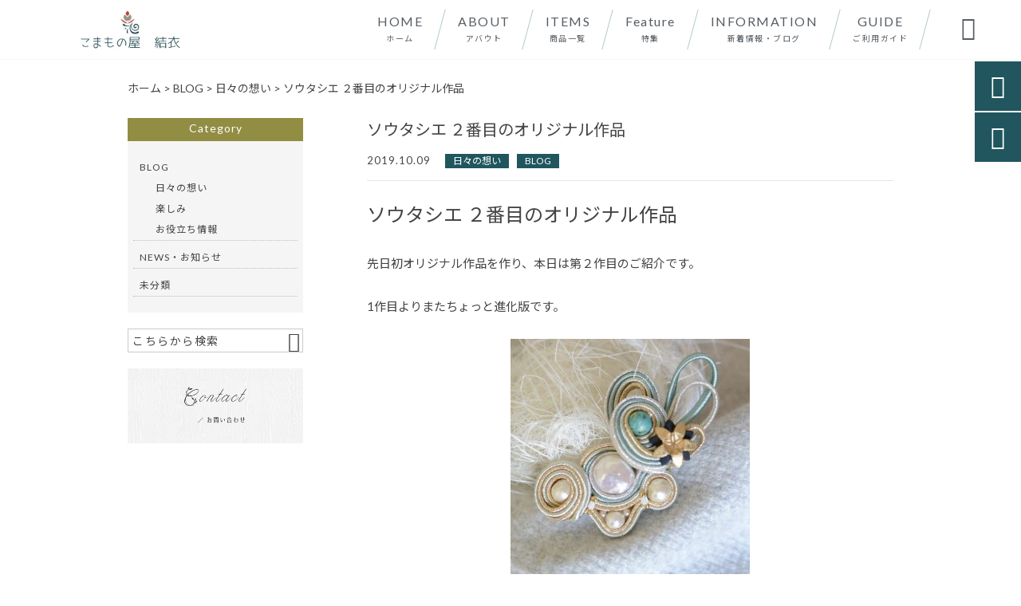

--- FILE ---
content_type: text/html; charset=UTF-8
request_url: https://komamonoya-yui.com/blog/1640/
body_size: 31247
content:
<!DOCTYPE html>
<html lang="ja">
<head>
<meta charset="UTF-8" />
<meta name="viewport" content="width=device-width,initial-scale=1">
<meta name="format-detection" content="telephone=no">
<link rel="pingback" href="https://komamonoya-yui.com/jetb/xmlrpc.php" />
<link rel="shortcut icon" href="https://komamonoya-yui.com/jetb/wp-content/uploads/2019/04/favicon.ico" />
<!--▼-追加CSS-▼-->

<title>ソウタシエ のブローチ | ソウタシエ・コスチュームジュエリーと和装に似合う小物の店｜こまもの屋 結衣</title>

		<!-- All in One SEO 4.9.2 - aioseo.com -->
	<meta name="description" content="流れるラインの中に淡水真珠とターコイズを配したブローチがオリジナルのソウタシエ 作品の第2作目。" />
	<meta name="robots" content="max-image-preview:large" />
	<meta name="author" content="komamonoya.yui"/>
	<meta name="google-site-verification" content="s7UOS5V8B8n0YaAKgBjtkbVVu4FnVAuL0LqTws3Vq6c" />
	<meta name="keywords" content="ソウタシエ　ハンドメイド" />
	<link rel="canonical" href="https://komamonoya-yui.com/blog/1640/" />
	<meta name="generator" content="All in One SEO (AIOSEO) 4.9.2" />
		<meta property="og:locale" content="ja_JP" />
		<meta property="og:site_name" content="オリジナルの和装小物とアクセサリー｜こまもの屋　結衣" />
		<meta property="og:type" content="article" />
		<meta property="og:title" content="ソウタシエ のブローチ | ソウタシエ・コスチュームジュエリーと和装に似合う小物の店｜こまもの屋 結衣" />
		<meta property="og:description" content="流れるラインの中に淡水真珠とターコイズを配したブローチがオリジナルのソウタシエ 作品の第2作目。" />
		<meta property="og:url" content="https://komamonoya-yui.com/blog/1640/" />
		<meta property="og:image" content="https://komamonoya-yui.com/jetb/wp-content/uploads/2019/10/fullsizeoutput_d76.jpeg" />
		<meta property="og:image:secure_url" content="https://komamonoya-yui.com/jetb/wp-content/uploads/2019/10/fullsizeoutput_d76.jpeg" />
		<meta property="og:image:width" content="1876" />
		<meta property="og:image:height" content="1536" />
		<meta property="article:published_time" content="2019-10-09T05:54:40+00:00" />
		<meta property="article:modified_time" content="2019-10-09T05:54:55+00:00" />
		<meta name="twitter:card" content="summary" />
		<meta name="twitter:title" content="ソウタシエ のブローチ | ソウタシエ・コスチュームジュエリーと和装に似合う小物の店｜こまもの屋 結衣" />
		<meta name="twitter:description" content="流れるラインの中に淡水真珠とターコイズを配したブローチがオリジナルのソウタシエ 作品の第2作目。" />
		<meta name="twitter:image" content="https://komamonoya-yui.com/jetb/wp-content/uploads/2019/10/fullsizeoutput_d76.jpeg" />
		<script type="application/ld+json" class="aioseo-schema">
			{"@context":"https:\/\/schema.org","@graph":[{"@type":"Article","@id":"https:\/\/komamonoya-yui.com\/blog\/1640\/#article","name":"\u30bd\u30a6\u30bf\u30b7\u30a8 \u306e\u30d6\u30ed\u30fc\u30c1 | \u30bd\u30a6\u30bf\u30b7\u30a8\u30fb\u30b3\u30b9\u30c1\u30e5\u30fc\u30e0\u30b8\u30e5\u30a8\u30ea\u30fc\u3068\u548c\u88c5\u306b\u4f3c\u5408\u3046\u5c0f\u7269\u306e\u5e97\uff5c\u3053\u307e\u3082\u306e\u5c4b \u7d50\u8863","headline":"\u30bd\u30a6\u30bf\u30b7\u30a8  \uff12\u756a\u76ee\u306e\u30aa\u30ea\u30b8\u30ca\u30eb\u4f5c\u54c1","author":{"@id":"https:\/\/komamonoya-yui.com\/author\/komamonoya-yui\/#author"},"publisher":{"@id":"https:\/\/komamonoya-yui.com\/#organization"},"image":{"@type":"ImageObject","url":"https:\/\/komamonoya-yui.com\/jetb\/wp-content\/uploads\/2019\/10\/fullsizeoutput_d76.jpeg","width":1876,"height":1536},"datePublished":"2019-10-09T14:54:40+09:00","dateModified":"2019-10-09T14:54:55+09:00","inLanguage":"ja","mainEntityOfPage":{"@id":"https:\/\/komamonoya-yui.com\/blog\/1640\/#webpage"},"isPartOf":{"@id":"https:\/\/komamonoya-yui.com\/blog\/1640\/#webpage"},"articleSection":"\u65e5\u3005\u306e\u60f3\u3044, BLOG"},{"@type":"BreadcrumbList","@id":"https:\/\/komamonoya-yui.com\/blog\/1640\/#breadcrumblist","itemListElement":[{"@type":"ListItem","@id":"https:\/\/komamonoya-yui.com#listItem","position":1,"name":"Home","item":"https:\/\/komamonoya-yui.com","nextItem":{"@type":"ListItem","@id":"https:\/\/komamonoya-yui.com\/category\/blog\/#listItem","name":"BLOG"}},{"@type":"ListItem","@id":"https:\/\/komamonoya-yui.com\/category\/blog\/#listItem","position":2,"name":"BLOG","item":"https:\/\/komamonoya-yui.com\/category\/blog\/","nextItem":{"@type":"ListItem","@id":"https:\/\/komamonoya-yui.com\/category\/blog\/desultory\/#listItem","name":"\u65e5\u3005\u306e\u60f3\u3044"},"previousItem":{"@type":"ListItem","@id":"https:\/\/komamonoya-yui.com#listItem","name":"Home"}},{"@type":"ListItem","@id":"https:\/\/komamonoya-yui.com\/category\/blog\/desultory\/#listItem","position":3,"name":"\u65e5\u3005\u306e\u60f3\u3044","item":"https:\/\/komamonoya-yui.com\/category\/blog\/desultory\/","nextItem":{"@type":"ListItem","@id":"https:\/\/komamonoya-yui.com\/blog\/1640\/#listItem","name":"\u30bd\u30a6\u30bf\u30b7\u30a8  \uff12\u756a\u76ee\u306e\u30aa\u30ea\u30b8\u30ca\u30eb\u4f5c\u54c1"},"previousItem":{"@type":"ListItem","@id":"https:\/\/komamonoya-yui.com\/category\/blog\/#listItem","name":"BLOG"}},{"@type":"ListItem","@id":"https:\/\/komamonoya-yui.com\/blog\/1640\/#listItem","position":4,"name":"\u30bd\u30a6\u30bf\u30b7\u30a8  \uff12\u756a\u76ee\u306e\u30aa\u30ea\u30b8\u30ca\u30eb\u4f5c\u54c1","previousItem":{"@type":"ListItem","@id":"https:\/\/komamonoya-yui.com\/category\/blog\/desultory\/#listItem","name":"\u65e5\u3005\u306e\u60f3\u3044"}}]},{"@type":"Organization","@id":"https:\/\/komamonoya-yui.com\/#organization","name":"\u3053\u307e\u3082\u306e\u5c4b\u3000\u7d50\u8863","description":"\u3053\u307e\u3082\u306e\u5c4b\u300c\u7d50\u8863\u300d\u3067\u306f\u3001\u304b\u3064\u3066\u548c\u88c1\u58eb\u3092\u3057\u3066\u3044\u305f\u30aa\u30fc\u30ca\u30fc\u306e\u7d4c\u9a13\u3084\u611f\u6027\u3092\u6d3b\u304b\u3057\u3066\u3001\u548c\u88c5\u3092\u3088\u308a\u83ef\u3084\u304b\u306b\u697d\u3057\u3093\u3067\u3044\u305f\u3060\u3051\u308b\u3088\u3046\u306a\u5e2f\u7559\u3081\u3084\u30d8\u30a2\u30a2\u30af\u30bb\u30b5\u30ea\u30fc\u3068\u3044\u3063\u305f\u548c\u88c5\u5c0f\u7269\u3092\u4e2d\u5fc3\u306b\u3001\u6d0b\u670d\u3067\u304a\u51fa\u304b\u3051\u306e\u969b\u306b\u3082\u3055\u308a\u3052\u306a\u3044\u30aa\u30b7\u30e3\u30ec\u3092\u6f14\u51fa\u3057\u3066\u304f\u308c\u308b\u30a2\u30a4\u30c6\u30e0\u3092\u5236\u4f5c\u30fb\u8ca9\u58f2\u3057\u3066\u304a\u308a\u307e\u3059\u3002\u305c\u3072\u5f53\u5e97\u3067\u3042\u306a\u305f\u306e\u304a\u6c17\u306b\u5165\u308a\u306e\u30a2\u30af\u30bb\u30b5\u30ea\u30fc\u3092\u898b\u3064\u3051\u3066\u4e0b\u3055\u3044\u3002","url":"https:\/\/komamonoya-yui.com\/","telephone":"+819036243711","logo":{"@type":"ImageObject","url":"https:\/\/komamonoya-yui.com\/jetb\/wp-content\/uploads\/2019\/04\/logo.jpg","@id":"https:\/\/komamonoya-yui.com\/blog\/1640\/#organizationLogo","width":180,"height":71,"caption":"\u3053\u307e\u3082\u306e\u5c4b\u7d50\u8863\u3000\u30ed\u30b4"},"image":{"@id":"https:\/\/komamonoya-yui.com\/blog\/1640\/#organizationLogo"}},{"@type":"Person","@id":"https:\/\/komamonoya-yui.com\/author\/komamonoya-yui\/#author","url":"https:\/\/komamonoya-yui.com\/author\/komamonoya-yui\/","name":"komamonoya.yui","image":{"@type":"ImageObject","@id":"https:\/\/komamonoya-yui.com\/blog\/1640\/#authorImage","url":"https:\/\/secure.gravatar.com\/avatar\/bc29409f2fd0cbfff87b69d0e7a3e0874084870ca51d9db02d43c2ed1453270d?s=96&d=mm&r=g","width":96,"height":96,"caption":"komamonoya.yui"}},{"@type":"WebPage","@id":"https:\/\/komamonoya-yui.com\/blog\/1640\/#webpage","url":"https:\/\/komamonoya-yui.com\/blog\/1640\/","name":"\u30bd\u30a6\u30bf\u30b7\u30a8 \u306e\u30d6\u30ed\u30fc\u30c1 | \u30bd\u30a6\u30bf\u30b7\u30a8\u30fb\u30b3\u30b9\u30c1\u30e5\u30fc\u30e0\u30b8\u30e5\u30a8\u30ea\u30fc\u3068\u548c\u88c5\u306b\u4f3c\u5408\u3046\u5c0f\u7269\u306e\u5e97\uff5c\u3053\u307e\u3082\u306e\u5c4b \u7d50\u8863","description":"\u6d41\u308c\u308b\u30e9\u30a4\u30f3\u306e\u4e2d\u306b\u6de1\u6c34\u771f\u73e0\u3068\u30bf\u30fc\u30b3\u30a4\u30ba\u3092\u914d\u3057\u305f\u30d6\u30ed\u30fc\u30c1\u304c\u30aa\u30ea\u30b8\u30ca\u30eb\u306e\u30bd\u30a6\u30bf\u30b7\u30a8 \u4f5c\u54c1\u306e\u7b2c2\u4f5c\u76ee\u3002","inLanguage":"ja","isPartOf":{"@id":"https:\/\/komamonoya-yui.com\/#website"},"breadcrumb":{"@id":"https:\/\/komamonoya-yui.com\/blog\/1640\/#breadcrumblist"},"author":{"@id":"https:\/\/komamonoya-yui.com\/author\/komamonoya-yui\/#author"},"creator":{"@id":"https:\/\/komamonoya-yui.com\/author\/komamonoya-yui\/#author"},"image":{"@type":"ImageObject","url":"https:\/\/komamonoya-yui.com\/jetb\/wp-content\/uploads\/2019\/10\/fullsizeoutput_d76.jpeg","@id":"https:\/\/komamonoya-yui.com\/blog\/1640\/#mainImage","width":1876,"height":1536},"primaryImageOfPage":{"@id":"https:\/\/komamonoya-yui.com\/blog\/1640\/#mainImage"},"datePublished":"2019-10-09T14:54:40+09:00","dateModified":"2019-10-09T14:54:55+09:00"},{"@type":"WebSite","@id":"https:\/\/komamonoya-yui.com\/#website","url":"https:\/\/komamonoya-yui.com\/","name":"\u30bd\u30a6\u30bf\u30b7\u30a8\u30fb\u30b3\u30b9\u30c1\u30e5\u30fc\u30e0\u30b8\u30e5\u30a8\u30ea\u30fc\u3068\u548c\u88c5\u306b\u4f3c\u5408\u3046\u5c0f\u7269\u306e\u5e97\uff5c\u3053\u307e\u3082\u306e\u5c4b\u3000\u7d50\u8863","description":"\u3053\u307e\u3082\u306e\u5c4b\u300c\u7d50\u8863\u300d\u3067\u306f\u3001\u304b\u3064\u3066\u548c\u88c1\u58eb\u3092\u3057\u3066\u3044\u305f\u30aa\u30fc\u30ca\u30fc\u306e\u7d4c\u9a13\u3084\u611f\u6027\u3092\u6d3b\u304b\u3057\u3066\u3001\u548c\u88c5\u3092\u3088\u308a\u83ef\u3084\u304b\u306b\u697d\u3057\u3093\u3067\u3044\u305f\u3060\u3051\u308b\u3088\u3046\u306a\u5e2f\u7559\u3081\u3084\u30d8\u30a2\u30a2\u30af\u30bb\u30b5\u30ea\u30fc\u3068\u3044\u3063\u305f\u548c\u88c5\u5c0f\u7269\u3092\u4e2d\u5fc3\u306b\u3001\u6d0b\u670d\u3067\u304a\u51fa\u304b\u3051\u306e\u969b\u306b\u3082\u3055\u308a\u3052\u306a\u3044\u30aa\u30b7\u30e3\u30ec\u3092\u6f14\u51fa\u3057\u3066\u304f\u308c\u308b\u30a2\u30a4\u30c6\u30e0\u3092\u5236\u4f5c\u30fb\u8ca9\u58f2\u3057\u3066\u304a\u308a\u307e\u3059\u3002\u305c\u3072\u5f53\u5e97\u3067\u3042\u306a\u305f\u306e\u304a\u6c17\u306b\u5165\u308a\u306e\u30a2\u30af\u30bb\u30b5\u30ea\u30fc\u3092\u898b\u3064\u3051\u3066\u4e0b\u3055\u3044\u3002","inLanguage":"ja","publisher":{"@id":"https:\/\/komamonoya-yui.com\/#organization"}}]}
		</script>
		<!-- All in One SEO -->

<link rel='dns-prefetch' href='//yubinbango.github.io' />
<link rel='dns-prefetch' href='//static.addtoany.com' />
<link rel='dns-prefetch' href='//fonts.googleapis.com' />
<link rel="alternate" type="application/rss+xml" title="ソウタシエ・コスチュームジュエリーと和装に似合う小物の店｜こまもの屋　結衣 &raquo; フィード" href="https://komamonoya-yui.com/feed/" />
<link rel="alternate" type="application/rss+xml" title="ソウタシエ・コスチュームジュエリーと和装に似合う小物の店｜こまもの屋　結衣 &raquo; コメントフィード" href="https://komamonoya-yui.com/comments/feed/" />
<link rel="alternate" title="oEmbed (JSON)" type="application/json+oembed" href="https://komamonoya-yui.com/wp-json/oembed/1.0/embed?url=https%3A%2F%2Fkomamonoya-yui.com%2Fblog%2F1640%2F" />
<link rel="alternate" title="oEmbed (XML)" type="text/xml+oembed" href="https://komamonoya-yui.com/wp-json/oembed/1.0/embed?url=https%3A%2F%2Fkomamonoya-yui.com%2Fblog%2F1640%2F&#038;format=xml" />
<style id='wp-img-auto-sizes-contain-inline-css' type='text/css'>
img:is([sizes=auto i],[sizes^="auto," i]){contain-intrinsic-size:3000px 1500px}
/*# sourceURL=wp-img-auto-sizes-contain-inline-css */
</style>
<link rel='stylesheet' id='colorbox-theme1-css' href='https://komamonoya-yui.com/jetb/wp-content/plugins/jquery-colorbox/themes/theme1/colorbox.css?ver=4.6.2' type='text/css' media='screen' />
<link rel='stylesheet' id='sbi_styles-css' href='https://komamonoya-yui.com/jetb/wp-content/plugins/instagram-feed/css/sbi-styles.min.css?ver=6.10.0' type='text/css' media='all' />
<style id='wp-emoji-styles-inline-css' type='text/css'>

	img.wp-smiley, img.emoji {
		display: inline !important;
		border: none !important;
		box-shadow: none !important;
		height: 1em !important;
		width: 1em !important;
		margin: 0 0.07em !important;
		vertical-align: -0.1em !important;
		background: none !important;
		padding: 0 !important;
	}
/*# sourceURL=wp-emoji-styles-inline-css */
</style>
<link rel='stylesheet' id='wp-block-library-css' href='https://komamonoya-yui.com/jetb/wp-includes/css/dist/block-library/style.min.css?ver=6.9' type='text/css' media='all' />
<style id='global-styles-inline-css' type='text/css'>
:root{--wp--preset--aspect-ratio--square: 1;--wp--preset--aspect-ratio--4-3: 4/3;--wp--preset--aspect-ratio--3-4: 3/4;--wp--preset--aspect-ratio--3-2: 3/2;--wp--preset--aspect-ratio--2-3: 2/3;--wp--preset--aspect-ratio--16-9: 16/9;--wp--preset--aspect-ratio--9-16: 9/16;--wp--preset--color--black: #000000;--wp--preset--color--cyan-bluish-gray: #abb8c3;--wp--preset--color--white: #ffffff;--wp--preset--color--pale-pink: #f78da7;--wp--preset--color--vivid-red: #cf2e2e;--wp--preset--color--luminous-vivid-orange: #ff6900;--wp--preset--color--luminous-vivid-amber: #fcb900;--wp--preset--color--light-green-cyan: #7bdcb5;--wp--preset--color--vivid-green-cyan: #00d084;--wp--preset--color--pale-cyan-blue: #8ed1fc;--wp--preset--color--vivid-cyan-blue: #0693e3;--wp--preset--color--vivid-purple: #9b51e0;--wp--preset--gradient--vivid-cyan-blue-to-vivid-purple: linear-gradient(135deg,rgb(6,147,227) 0%,rgb(155,81,224) 100%);--wp--preset--gradient--light-green-cyan-to-vivid-green-cyan: linear-gradient(135deg,rgb(122,220,180) 0%,rgb(0,208,130) 100%);--wp--preset--gradient--luminous-vivid-amber-to-luminous-vivid-orange: linear-gradient(135deg,rgb(252,185,0) 0%,rgb(255,105,0) 100%);--wp--preset--gradient--luminous-vivid-orange-to-vivid-red: linear-gradient(135deg,rgb(255,105,0) 0%,rgb(207,46,46) 100%);--wp--preset--gradient--very-light-gray-to-cyan-bluish-gray: linear-gradient(135deg,rgb(238,238,238) 0%,rgb(169,184,195) 100%);--wp--preset--gradient--cool-to-warm-spectrum: linear-gradient(135deg,rgb(74,234,220) 0%,rgb(151,120,209) 20%,rgb(207,42,186) 40%,rgb(238,44,130) 60%,rgb(251,105,98) 80%,rgb(254,248,76) 100%);--wp--preset--gradient--blush-light-purple: linear-gradient(135deg,rgb(255,206,236) 0%,rgb(152,150,240) 100%);--wp--preset--gradient--blush-bordeaux: linear-gradient(135deg,rgb(254,205,165) 0%,rgb(254,45,45) 50%,rgb(107,0,62) 100%);--wp--preset--gradient--luminous-dusk: linear-gradient(135deg,rgb(255,203,112) 0%,rgb(199,81,192) 50%,rgb(65,88,208) 100%);--wp--preset--gradient--pale-ocean: linear-gradient(135deg,rgb(255,245,203) 0%,rgb(182,227,212) 50%,rgb(51,167,181) 100%);--wp--preset--gradient--electric-grass: linear-gradient(135deg,rgb(202,248,128) 0%,rgb(113,206,126) 100%);--wp--preset--gradient--midnight: linear-gradient(135deg,rgb(2,3,129) 0%,rgb(40,116,252) 100%);--wp--preset--font-size--small: 13px;--wp--preset--font-size--medium: 20px;--wp--preset--font-size--large: 36px;--wp--preset--font-size--x-large: 42px;--wp--preset--spacing--20: 0.44rem;--wp--preset--spacing--30: 0.67rem;--wp--preset--spacing--40: 1rem;--wp--preset--spacing--50: 1.5rem;--wp--preset--spacing--60: 2.25rem;--wp--preset--spacing--70: 3.38rem;--wp--preset--spacing--80: 5.06rem;--wp--preset--shadow--natural: 6px 6px 9px rgba(0, 0, 0, 0.2);--wp--preset--shadow--deep: 12px 12px 50px rgba(0, 0, 0, 0.4);--wp--preset--shadow--sharp: 6px 6px 0px rgba(0, 0, 0, 0.2);--wp--preset--shadow--outlined: 6px 6px 0px -3px rgb(255, 255, 255), 6px 6px rgb(0, 0, 0);--wp--preset--shadow--crisp: 6px 6px 0px rgb(0, 0, 0);}:where(.is-layout-flex){gap: 0.5em;}:where(.is-layout-grid){gap: 0.5em;}body .is-layout-flex{display: flex;}.is-layout-flex{flex-wrap: wrap;align-items: center;}.is-layout-flex > :is(*, div){margin: 0;}body .is-layout-grid{display: grid;}.is-layout-grid > :is(*, div){margin: 0;}:where(.wp-block-columns.is-layout-flex){gap: 2em;}:where(.wp-block-columns.is-layout-grid){gap: 2em;}:where(.wp-block-post-template.is-layout-flex){gap: 1.25em;}:where(.wp-block-post-template.is-layout-grid){gap: 1.25em;}.has-black-color{color: var(--wp--preset--color--black) !important;}.has-cyan-bluish-gray-color{color: var(--wp--preset--color--cyan-bluish-gray) !important;}.has-white-color{color: var(--wp--preset--color--white) !important;}.has-pale-pink-color{color: var(--wp--preset--color--pale-pink) !important;}.has-vivid-red-color{color: var(--wp--preset--color--vivid-red) !important;}.has-luminous-vivid-orange-color{color: var(--wp--preset--color--luminous-vivid-orange) !important;}.has-luminous-vivid-amber-color{color: var(--wp--preset--color--luminous-vivid-amber) !important;}.has-light-green-cyan-color{color: var(--wp--preset--color--light-green-cyan) !important;}.has-vivid-green-cyan-color{color: var(--wp--preset--color--vivid-green-cyan) !important;}.has-pale-cyan-blue-color{color: var(--wp--preset--color--pale-cyan-blue) !important;}.has-vivid-cyan-blue-color{color: var(--wp--preset--color--vivid-cyan-blue) !important;}.has-vivid-purple-color{color: var(--wp--preset--color--vivid-purple) !important;}.has-black-background-color{background-color: var(--wp--preset--color--black) !important;}.has-cyan-bluish-gray-background-color{background-color: var(--wp--preset--color--cyan-bluish-gray) !important;}.has-white-background-color{background-color: var(--wp--preset--color--white) !important;}.has-pale-pink-background-color{background-color: var(--wp--preset--color--pale-pink) !important;}.has-vivid-red-background-color{background-color: var(--wp--preset--color--vivid-red) !important;}.has-luminous-vivid-orange-background-color{background-color: var(--wp--preset--color--luminous-vivid-orange) !important;}.has-luminous-vivid-amber-background-color{background-color: var(--wp--preset--color--luminous-vivid-amber) !important;}.has-light-green-cyan-background-color{background-color: var(--wp--preset--color--light-green-cyan) !important;}.has-vivid-green-cyan-background-color{background-color: var(--wp--preset--color--vivid-green-cyan) !important;}.has-pale-cyan-blue-background-color{background-color: var(--wp--preset--color--pale-cyan-blue) !important;}.has-vivid-cyan-blue-background-color{background-color: var(--wp--preset--color--vivid-cyan-blue) !important;}.has-vivid-purple-background-color{background-color: var(--wp--preset--color--vivid-purple) !important;}.has-black-border-color{border-color: var(--wp--preset--color--black) !important;}.has-cyan-bluish-gray-border-color{border-color: var(--wp--preset--color--cyan-bluish-gray) !important;}.has-white-border-color{border-color: var(--wp--preset--color--white) !important;}.has-pale-pink-border-color{border-color: var(--wp--preset--color--pale-pink) !important;}.has-vivid-red-border-color{border-color: var(--wp--preset--color--vivid-red) !important;}.has-luminous-vivid-orange-border-color{border-color: var(--wp--preset--color--luminous-vivid-orange) !important;}.has-luminous-vivid-amber-border-color{border-color: var(--wp--preset--color--luminous-vivid-amber) !important;}.has-light-green-cyan-border-color{border-color: var(--wp--preset--color--light-green-cyan) !important;}.has-vivid-green-cyan-border-color{border-color: var(--wp--preset--color--vivid-green-cyan) !important;}.has-pale-cyan-blue-border-color{border-color: var(--wp--preset--color--pale-cyan-blue) !important;}.has-vivid-cyan-blue-border-color{border-color: var(--wp--preset--color--vivid-cyan-blue) !important;}.has-vivid-purple-border-color{border-color: var(--wp--preset--color--vivid-purple) !important;}.has-vivid-cyan-blue-to-vivid-purple-gradient-background{background: var(--wp--preset--gradient--vivid-cyan-blue-to-vivid-purple) !important;}.has-light-green-cyan-to-vivid-green-cyan-gradient-background{background: var(--wp--preset--gradient--light-green-cyan-to-vivid-green-cyan) !important;}.has-luminous-vivid-amber-to-luminous-vivid-orange-gradient-background{background: var(--wp--preset--gradient--luminous-vivid-amber-to-luminous-vivid-orange) !important;}.has-luminous-vivid-orange-to-vivid-red-gradient-background{background: var(--wp--preset--gradient--luminous-vivid-orange-to-vivid-red) !important;}.has-very-light-gray-to-cyan-bluish-gray-gradient-background{background: var(--wp--preset--gradient--very-light-gray-to-cyan-bluish-gray) !important;}.has-cool-to-warm-spectrum-gradient-background{background: var(--wp--preset--gradient--cool-to-warm-spectrum) !important;}.has-blush-light-purple-gradient-background{background: var(--wp--preset--gradient--blush-light-purple) !important;}.has-blush-bordeaux-gradient-background{background: var(--wp--preset--gradient--blush-bordeaux) !important;}.has-luminous-dusk-gradient-background{background: var(--wp--preset--gradient--luminous-dusk) !important;}.has-pale-ocean-gradient-background{background: var(--wp--preset--gradient--pale-ocean) !important;}.has-electric-grass-gradient-background{background: var(--wp--preset--gradient--electric-grass) !important;}.has-midnight-gradient-background{background: var(--wp--preset--gradient--midnight) !important;}.has-small-font-size{font-size: var(--wp--preset--font-size--small) !important;}.has-medium-font-size{font-size: var(--wp--preset--font-size--medium) !important;}.has-large-font-size{font-size: var(--wp--preset--font-size--large) !important;}.has-x-large-font-size{font-size: var(--wp--preset--font-size--x-large) !important;}
/*# sourceURL=global-styles-inline-css */
</style>

<style id='classic-theme-styles-inline-css' type='text/css'>
/*! This file is auto-generated */
.wp-block-button__link{color:#fff;background-color:#32373c;border-radius:9999px;box-shadow:none;text-decoration:none;padding:calc(.667em + 2px) calc(1.333em + 2px);font-size:1.125em}.wp-block-file__button{background:#32373c;color:#fff;text-decoration:none}
/*# sourceURL=/wp-includes/css/classic-themes.min.css */
</style>
<link rel='stylesheet' id='biz-cal-style-css' href='https://komamonoya-yui.com/jetb/wp-content/plugins/biz-calendar/biz-cal.css?ver=2.2.0' type='text/css' media='all' />
<link rel='stylesheet' id='contact-form-7-css' href='https://komamonoya-yui.com/jetb/wp-content/plugins/contact-form-7/includes/css/styles.css?ver=6.1.4' type='text/css' media='all' />
<link rel='stylesheet' id='style-sheet-css' href='https://komamonoya-yui.com/jetb/wp-content/themes/jet-cms14-c/style.css?ver=6.9' type='text/css' media='all' />
<link rel='stylesheet' id='JetB_press-fonts-css' href='https://fonts.googleapis.com/css?family=Open+Sans:400italic,700italic,400,700&#038;subset=latin,latin-ext' type='text/css' media='all' />
<link rel='stylesheet' id='wp-pagenavi-css' href='https://komamonoya-yui.com/jetb/wp-content/plugins/wp-pagenavi/pagenavi-css.css?ver=2.70' type='text/css' media='all' />
<link rel='stylesheet' id='tablepress-default-css' href='https://komamonoya-yui.com/jetb/wp-content/plugins/tablepress/css/build/default.css?ver=3.2.6' type='text/css' media='all' />
<link rel='stylesheet' id='addtoany-css' href='https://komamonoya-yui.com/jetb/wp-content/plugins/add-to-any/addtoany.min.css?ver=1.16' type='text/css' media='all' />
<script type="text/javascript" src="https://komamonoya-yui.com/jetb/wp-includes/js/jquery/jquery.min.js?ver=3.7.1" id="jquery-core-js"></script>
<script type="text/javascript" src="https://komamonoya-yui.com/jetb/wp-includes/js/jquery/jquery-migrate.min.js?ver=3.4.1" id="jquery-migrate-js"></script>
<script type="text/javascript" id="colorbox-js-extra">
/* <![CDATA[ */
var jQueryColorboxSettingsArray = {"jQueryColorboxVersion":"4.6.2","colorboxInline":"false","colorboxIframe":"false","colorboxGroupId":"","colorboxTitle":"","colorboxWidth":"false","colorboxHeight":"false","colorboxMaxWidth":"false","colorboxMaxHeight":"false","colorboxSlideshow":"false","colorboxSlideshowAuto":"false","colorboxScalePhotos":"true","colorboxPreloading":"false","colorboxOverlayClose":"true","colorboxLoop":"true","colorboxEscKey":"true","colorboxArrowKey":"true","colorboxScrolling":"true","colorboxOpacity":"0.85","colorboxTransition":"elastic","colorboxSpeed":"350","colorboxSlideshowSpeed":"2500","colorboxClose":"close","colorboxNext":"next","colorboxPrevious":"previous","colorboxSlideshowStart":"start slideshow","colorboxSlideshowStop":"stop slideshow","colorboxCurrent":"{current} of {total} images","colorboxXhrError":"This content failed to load.","colorboxImgError":"This image failed to load.","colorboxImageMaxWidth":"95%","colorboxImageMaxHeight":"95%","colorboxImageHeight":"false","colorboxImageWidth":"false","colorboxLinkHeight":"false","colorboxLinkWidth":"false","colorboxInitialHeight":"100","colorboxInitialWidth":"300","autoColorboxJavaScript":"","autoHideFlash":"","autoColorbox":"true","autoColorboxGalleries":"","addZoomOverlay":"","useGoogleJQuery":"","colorboxAddClassToLinks":""};
//# sourceURL=colorbox-js-extra
/* ]]> */
</script>
<script type="text/javascript" src="https://komamonoya-yui.com/jetb/wp-content/plugins/jquery-colorbox/js/jquery.colorbox-min.js?ver=1.4.33" id="colorbox-js"></script>
<script type="text/javascript" src="https://komamonoya-yui.com/jetb/wp-content/plugins/jquery-colorbox/js/jquery-colorbox-wrapper-min.js?ver=4.6.2" id="colorbox-wrapper-js"></script>
<script type="text/javascript" id="addtoany-core-js-before">
/* <![CDATA[ */
window.a2a_config=window.a2a_config||{};a2a_config.callbacks=[];a2a_config.overlays=[];a2a_config.templates={};a2a_localize = {
	Share: "共有",
	Save: "ブックマーク",
	Subscribe: "購読",
	Email: "メール",
	Bookmark: "ブックマーク",
	ShowAll: "すべて表示する",
	ShowLess: "小さく表示する",
	FindServices: "サービスを探す",
	FindAnyServiceToAddTo: "追加するサービスを今すぐ探す",
	PoweredBy: "Powered by",
	ShareViaEmail: "メールでシェアする",
	SubscribeViaEmail: "メールで購読する",
	BookmarkInYourBrowser: "ブラウザにブックマーク",
	BookmarkInstructions: "このページをブックマークするには、 Ctrl+D または \u2318+D を押下。",
	AddToYourFavorites: "お気に入りに追加",
	SendFromWebOrProgram: "任意のメールアドレスまたはメールプログラムから送信",
	EmailProgram: "メールプログラム",
	More: "詳細&#8230;",
	ThanksForSharing: "共有ありがとうございます !",
	ThanksForFollowing: "フォローありがとうございます !"
};


//# sourceURL=addtoany-core-js-before
/* ]]> */
</script>
<script type="text/javascript" defer src="https://static.addtoany.com/menu/page.js" id="addtoany-core-js"></script>
<script type="text/javascript" defer src="https://komamonoya-yui.com/jetb/wp-content/plugins/add-to-any/addtoany.min.js?ver=1.1" id="addtoany-jquery-js"></script>
<script type="text/javascript" id="biz-cal-script-js-extra">
/* <![CDATA[ */
var bizcalOptions = {"holiday_title":"\u5b9a\u4f11\u65e5","sun":"on","sat":"on","holiday":"on","temp_holidays":"2013-01-02\r\n2013-01-03\r\n","temp_weekdays":"","eventday_title":"\u30a4\u30d9\u30f3\u30c8\u958b\u50ac\u65e5","eventday_url":"","eventdays":"","month_limit":"\u5236\u9650\u306a\u3057","nextmonthlimit":"12","prevmonthlimit":"12","plugindir":"https://komamonoya-yui.com/jetb/wp-content/plugins/biz-calendar/","national_holiday":""};
//# sourceURL=biz-cal-script-js-extra
/* ]]> */
</script>
<script type="text/javascript" src="https://komamonoya-yui.com/jetb/wp-content/plugins/biz-calendar/calendar.js?ver=2.2.0" id="biz-cal-script-js"></script>
<link rel="https://api.w.org/" href="https://komamonoya-yui.com/wp-json/" /><link rel="alternate" title="JSON" type="application/json" href="https://komamonoya-yui.com/wp-json/wp/v2/posts/1640" /><link rel="EditURI" type="application/rsd+xml" title="RSD" href="https://komamonoya-yui.com/jetb/xmlrpc.php?rsd" />
<meta name="generator" content="WordPress 6.9" />
<link rel='shortlink' href='https://komamonoya-yui.com/?p=1640' />

<link rel="stylesheet" href="https://komamonoya-yui.com/jetb/wp-content/plugins/count-per-day/counter.css" type="text/css" />
<link rel="llms-sitemap" href="https://komamonoya-yui.com/llms.txt" />

<link rel="stylesheet" href="https://code.ionicframework.com/ionicons/2.0.1/css/ionicons.min.css">
<link rel="stylesheet" href="https://jetb.co.jp/ec-king/common/css/slick.css" type="text/css" />
<link rel="stylesheet" href="https://jetb.co.jp/ec-king/common/css/slick-theme.css" type="text/css" />
<link rel="stylesheet" href="https://jetb.co.jp/ec-king/common/css/jquery.mCustomScrollbar.css" type="text/css" />


<link rel="stylesheet" href="https://jetb.co.jp/ec-king/common/css/modal.css" type="text/css" />
<link rel="stylesheet" href="https://jetb.co.jp/ec-king/tpl_c/css/common.css" type="text/css" />
<link rel="stylesheet" href="https://jetb.co.jp/ec-king/tpl_c/css/media.css" type="text/css" />
<link rel="stylesheet" href="https://komamonoya-yui.com/jetb/wp-content/themes/jet-cms14-c/Jet_Tpl_style.css" type="text/css" />
<link rel="stylesheet" href="https://komamonoya-yui.com/jetb/wp-content/themes/jet-cms14-c/custom/custom.css" type="text/css" />
	
	<!-- Google tag (gtag.js) -->
<script async src="https://www.googletagmanager.com/gtag/js?id=G-W2E706FN6H"></script>
<script>
  window.dataLayer = window.dataLayer || [];
  function gtag(){dataLayer.push(arguments);}
  gtag('js', new Date());

  gtag('config', 'G-W2E706FN6H');
	gtag('config', 'UA-136120291-38');
</script>
	
</head>

<body class="wp-singular post-template-default single single-post postid-1640 single-format-standard wp-theme-jet-cms14-c metaslider-plugin" ontouchstart="">

	<div id="top" class="allwrapper tpl_c gthc">

		<header id="upper" class="head_bg cf">
			<h1><a href="https://komamonoya-yui.com/"><img src="https://komamonoya-yui.com/jetb/wp-content/uploads/2019/04/logo.jpg" alt="ソウタシエ・コスチュームジュエリーと和装に似合う小物の店｜こまもの屋　結衣 こまもの屋「結衣」では、かつて和裁士をしていたオーナーの経験や感性を活かして、和装をより華やかに楽しんでいただけるような帯留めやヘアアクセサリーといった和装小物を中心に、洋服でお出かけの際にもさりげないオシャレを演出してくれるアイテムを制作・販売しております。ぜひ当店であなたのお気に入りのアクセサリーを見つけて下さい。"></a></h1>


			<div class="menu-trigger" href="#">
				<div class="trigger_wrap">
					<span></span>
					<span></span>
					<span></span>
				</div>
				<p>menu</p>
			</div>
			<nav class="g_nav_sp sp cf">
				<ul id="menu-menu1" class="g_nav_menu menu"><li><a href="https://komamonoya-yui.com">HOME<span>ホーム</span></a></li>
<li><a href="https://komamonoya-yui.com/about/">ABOUT<span>アバウト</span></a></li>
<li><a href="https://komamonoya-yui.com/items/">ITEMS<span>商品一覧</span></a></li>
<li><a href="https://komamonoya-yui.com/feature_list/">Feature<span>特集</span></a></li>
<li><a href="https://komamonoya-yui.com/information/">INFORMATION<span>新着情報・ブログ</span></a></li>
<li><a href="https://komamonoya-yui.com/guide/">GUIDE<span>ご利用ガイド</span></a>
<ul class="sub-menu">
	<li><a href="https://komamonoya-yui.com/faq/">FAQ</a></li>
	<li><a rel="privacy-policy" href="https://komamonoya-yui.com/privacy/">プライバシーポリシー</a></li>
	<li><a href="https://komamonoya-yui.com/law/">特定商取引に基づく表記</a></li>
	<li><a href="https://komamonoya-yui.com/link/">For customers accessing from overseas<span>Information for Overseas customers</span></a></li>
</ul>
</li>
</ul>			</nav>
			<nav class="g_nav g_nav_pc pc cf">
				<ul id="menu-menu1-1" class="g_nav_menu menu"><li><a href="https://komamonoya-yui.com">HOME<span>ホーム</span></a></li>
<li><a href="https://komamonoya-yui.com/about/">ABOUT<span>アバウト</span></a></li>
<li><a href="https://komamonoya-yui.com/items/">ITEMS<span>商品一覧</span></a></li>
<li><a href="https://komamonoya-yui.com/feature_list/">Feature<span>特集</span></a></li>
<li><a href="https://komamonoya-yui.com/information/">INFORMATION<span>新着情報・ブログ</span></a></li>
<li><a href="https://komamonoya-yui.com/guide/">GUIDE<span>ご利用ガイド</span></a>
<ul class="sub-menu">
	<li><a href="https://komamonoya-yui.com/faq/">FAQ</a></li>
	<li><a rel="privacy-policy" href="https://komamonoya-yui.com/privacy/">プライバシーポリシー</a></li>
	<li><a href="https://komamonoya-yui.com/law/">特定商取引に基づく表記</a></li>
	<li><a href="https://komamonoya-yui.com/link/">For customers accessing from overseas<span>Information for Overseas customers</span></a></li>
</ul>
</li>
</ul>			</nav>
			<p class="btn-search">&#xf2f5;</p>
			<div class="header-search l-absolute">
				<form action="https://komamonoya-yui.com/" method="get" id="jet_searchform-header">
					<input id="jet_searchBtn_header" type="submit" name="searchBtn" value="&#xf2f5;" />
					<input id="jet_keywords_header" type="text" name="s" id="site_search" placeholder="" />
				</form>
			</div>
		</header>
<!--single-->
<div id="blog_area">
<!--▼▼▼▼コンテンツエリア▼▼▼▼-->
  <div class="breadcrumbs">
    <div class="breadcrumbs_inner">
      <span property="itemListElement" typeof="ListItem"><a property="item" typeof="WebPage" title="ソウタシエ・コスチュームジュエリーと和装に似合う小物の店｜こまもの屋　結衣へ移動" href="https://komamonoya-yui.com" class="home"><span property="name">ホーム</span></a><meta property="position" content="1"></span> &gt; <span property="itemListElement" typeof="ListItem"><a property="item" typeof="WebPage" title="BLOGのカテゴリーアーカイブへ移動" href="https://komamonoya-yui.com/category/blog/" class="taxonomy category"><span property="name">BLOG</span></a><meta property="position" content="2"></span> &gt; <span property="itemListElement" typeof="ListItem"><a property="item" typeof="WebPage" title="日々の想いのカテゴリーアーカイブへ移動" href="https://komamonoya-yui.com/category/blog/desultory/" class="taxonomy category"><span property="name">日々の想い</span></a><meta property="position" content="3"></span> &gt; <span property="itemListElement" typeof="ListItem"><span property="name">ソウタシエ  ２番目のオリジナル作品</span><meta property="position" content="4"></span>    </div>
  </div>
  
<div class="inner cf">
	<main id="blog_cont">
		<article class="blog_box">
			
			<header class="blog_entry">
				<h1>ソウタシエ  ２番目のオリジナル作品</h1>
				<time class="day_entry">2019.10.09</time>
				<p class="cat_entry"><a href="https://komamonoya-yui.com/category/blog/desultory/" rel="tag">日々の想い</a><a href="https://komamonoya-yui.com/category/blog/" rel="tag">BLOG</a></p>
			</header>

			<div class="blog_text the_text">
				<h1>ソウタシエ ２番目のオリジナル作品</h1>
<p>&nbsp;</p>
<p>先日初オリジナル作品を作り、本日は第２作目のご紹介です。</p>
<p>&nbsp;</p>
<p>1作目よりまたちょっと進化版です。</p>
<p>&nbsp;</p>
<p><img class="aligncenter size-medium wp-image-1646 lozad colorbox-1640" data-src="https://komamonoya-yui.com/jetb/wp-content/uploads/2019/10/fullsizeoutput_d73-300x300.jpeg" alt="ソウタシエ  ブローチ" width="300" height="300" /></p>
<p>&nbsp;</p>
<p>流れるラインの中に、淡水パールとターコイズ、コットンパールやビーズなど、盛りだくさんに。</p>
<p>&nbsp;</p>
<p>ちょっと改善点があるので、そこが完璧になったらショップにアップします。お楽しみに！</p>
<p>&nbsp;</p>
<p><img class="aligncenter size-medium wp-image-1648 lozad colorbox-1640" data-src="https://komamonoya-yui.com/jetb/wp-content/uploads/2019/10/DSC_2492-200x300.jpg" alt="" width="200" height="300" /></p>
<p>&nbsp;</p>
			</div>

							<div class="relation_list">
					
										</div>
				
			
			
			
<section class="bottom_area ba_txt_color ba_bg_color ba_border_color">
  <h2 class="catch_copy_txt catch_copy_bg">
    ソウタシエ・コスチュームジュエリーと和装小物の店｜こまもの屋　結衣  </h2>
  <h3>
    <img class="lozad" data-src="https://komamonoya-yui.com/jetb/wp-content/uploads/2019/04/logo.jpg" alt="ソウタシエ・コスチュームジュエリーと和装に似合う小物の店｜こまもの屋　結衣">
  </h3>
  <p>こまもの屋「結衣」では、かつて和裁士をしていたオーナーの経験や感性を活かして、和装をより気軽におしゃれに楽しんでいただけるように、あるとちょっといいなと思って仕入した小物と、オーナー自身のハンドメイドの帯留めなどを販売させていただいております。<br />
<br />
また、和装にこだわらず、ソウタシエやビーズ、ヴィンテージパーツを組み合わせたコスチュームジュエリーなどもお作りしています。<br />
<br />
お気に入りのものが何かないか、探してみてください。</p>
  <table>
        <tr>
      <th>
        屋号      </th>
      <td>
        こまもの屋　結衣      </td>
    </tr>
        <tr>
      <th>
        住所      </th>
      <td>
        〒592-0002<br />
大阪府高石市羽衣２丁目      </td>
    </tr>
        <tr>
      <th>
        電話番号      </th>
      <td>
        090-3624-3711      </td>
    </tr>
        <tr>
      <th>
        営業時間      </th>
      <td>
        10:00～17:00<br />
定休日：土日・祝日      </td>
    </tr>
        <tr>
      <th>
        代表者名      </th>
      <td>
        春木 美恵 (ﾊﾙｷ ﾐｴ)      </td>
    </tr>
        <tr>
      <th>
        E-mail      </th>
      <td>
        shop@komamonoya-yui.com      </td>
    </tr>
      </table>
</section>


			<div class="addtoany_shortcode"><div class="a2a_kit a2a_kit_size_32 addtoany_list" data-a2a-url="https://komamonoya-yui.com/blog/1640/" data-a2a-title="ソウタシエ  ２番目のオリジナル作品"><a class="a2a_button_facebook" href="https://www.addtoany.com/add_to/facebook?linkurl=https%3A%2F%2Fkomamonoya-yui.com%2Fblog%2F1640%2F&amp;linkname=%E3%82%BD%E3%82%A6%E3%82%BF%E3%82%B7%E3%82%A8%20%20%EF%BC%92%E7%95%AA%E7%9B%AE%E3%81%AE%E3%82%AA%E3%83%AA%E3%82%B8%E3%83%8A%E3%83%AB%E4%BD%9C%E5%93%81" title="Facebook" rel="nofollow noopener" target="_blank"></a><a class="a2a_button_twitter" href="https://www.addtoany.com/add_to/twitter?linkurl=https%3A%2F%2Fkomamonoya-yui.com%2Fblog%2F1640%2F&amp;linkname=%E3%82%BD%E3%82%A6%E3%82%BF%E3%82%B7%E3%82%A8%20%20%EF%BC%92%E7%95%AA%E7%9B%AE%E3%81%AE%E3%82%AA%E3%83%AA%E3%82%B8%E3%83%8A%E3%83%AB%E4%BD%9C%E5%93%81" title="Twitter" rel="nofollow noopener" target="_blank"></a><a class="a2a_dd addtoany_share_save addtoany_share" href="https://www.addtoany.com/share"></a></div></div>
			<div class="comments_area">
				
<!-- You can start editing here. -->


			<!-- If comments are closed. -->
		<p class="nocomments">コメントは受け付けていません。</p>

	
			</div>

		</article><!--end blog_box-->


	</main><!--end blog_cont-->

	<aside id="side_bar">
	<div id="secondary">
		<aside id="categories-2" class="widget widget_categories"><h3 class="widget-title"><span>Category</span></h3>
			<ul>
					<li class="cat-item cat-item-10"><a href="https://komamonoya-yui.com/category/blog/">BLOG</a>
<ul class='children'>
	<li class="cat-item cat-item-47"><a href="https://komamonoya-yui.com/category/blog/desultory/">日々の想い</a>
</li>
	<li class="cat-item cat-item-44"><a href="https://komamonoya-yui.com/category/blog/interest/">楽しみ</a>
</li>
	<li class="cat-item cat-item-43"><a href="https://komamonoya-yui.com/category/blog/useful-information/">お役立ち情報</a>
</li>
</ul>
</li>
	<li class="cat-item cat-item-11"><a href="https://komamonoya-yui.com/category/news/">NEWS・お知らせ</a>
</li>
	<li class="cat-item cat-item-1"><a href="https://komamonoya-yui.com/category/%e6%9c%aa%e5%88%86%e9%a1%9e/">未分類</a>
</li>
			</ul>

			</aside><aside id="search-2" class="widget widget_search"><form action="https://komamonoya-yui.com/" method="get" id="searchform2">
	<input id="keywords2" type="text" name="s" id="site_search" placeholder="こちらから検索" />
	<input id="searchBtn2" type="submit" name="searchBtn2" value="&#xf2f5;" />
</form></aside><aside id="media_image-2" class="widget widget_media_image"><a href="https://komamonoya-yui.com/contact/"><img width="864" height="368" src="https://komamonoya-yui.com/jetb/wp-content/uploads/2018/09/ban_contact.jpg" class="image wp-image-34  attachment-full size-full colorbox-1640 " alt="" style="max-width: 100%; height: auto;" decoding="async" loading="lazy" /></a></aside>
		
	</div><!-- #secondary -->
</aside><!--end side_bar-->
</div><!--end inner-->
<!--▲▲▲▲コンテンツエリアここまで▲▲▲▲-->
</div><!--end blog_area-->
						  
    
  
    


<!-- feature_foot_area -->
<section class="feature_foot_area bg_cover">
  <h2>特集</h2>
  <p class="section_bg-color"></p>
  <ul class="feature_foot_list flexbox">

    		
      
            <li>
         <a class="flexbox" href="https://komamonoya-yui.com/feature/%e6%b5%b4%e8%a1%a3%e3%81%ab%e4%bc%bc%e5%90%88%e3%81%86%e7%b1%a0%e3%83%90%e3%83%83%e3%82%b0">
           <span class="imgbox imgwrap">
                                         <img class="lozad" data-src="https://komamonoya-yui.com/jetb/wp-content/uploads/2021/08/DSC_3291.jpg" alt="浴衣に似合う籠バッグ">
              <span class="feature_mv-color" style="background-color: "></span>
                                    </span>
          <span class="seo_tax_title">
                          浴衣に似合う籠バッグ                      </span>
        </a>
      </li>
      
    
            <li>
         <a class="flexbox" href="https://komamonoya-yui.com/feature/ss-obidome">
           <span class="imgbox imgwrap">
                                         <img class="lozad" data-src="https://komamonoya-yui.com/jetb/wp-content/uploads/2019/05/f8c95928845c913f5514307a2cf674e2_m.jpg" alt="初夏から盛夏におすすめの帯留め特集">
              <span class="feature_mv-color" style="background-color: rgba(175,201,202,0.1)"></span>
                                    </span>
          <span class="seo_tax_title">
                          帯留め使い方                        </span>
        </a>
      </li>
      
      
  </ul>

</section>

			
<section id="address_area" class="foot_color foot_bg bg_pttn">
	<p class="section_bg-color"></p>
	<div class="inner">
		<section class="foot_cont">
			<h3>
				<a href="https://komamonoya-yui.com/">
					<img class="lozad" data-src="https://komamonoya-yui.com/jetb/wp-content/uploads/2019/04/logo.jpg" alt="ソウタシエ・コスチュームジュエリーと和装に似合う小物の店｜こまもの屋　結衣 こまもの屋「結衣」では、かつて和裁士をしていたオーナーの経験や感性を活かして、和装をより華やかに楽しんでいただけるような帯留めやヘアアクセサリーといった和装小物を中心に、洋服でお出かけの際にもさりげないオシャレを演出してくれるアイテムを制作・販売しております。ぜひ当店であなたのお気に入りのアクセサリーを見つけて下さい。">
				</a>
			</h3>
			<address>
				<p class="foot_add">〒592-0002<br />
大阪府高石市羽衣２丁目2-21　以降の詳細はお問い合わせください。<br />
</p>

								<a class="foot_tel foot_color" href="tel:090-3624-3711">
					090-3624-3711				</a>
				
				
								<p class="foot_eigyou">
					10:00〜17:00<br>定休日：土日・祝日				</p>
							</address>

			
			<ul class="footer_sns_line">
								<li>
					<a href="https://www.instagram.com/komamonoya.yui/" target="_blank">
						<img class="lozad" data-src="https://komamonoya-yui.com/jetb/wp-content/uploads/2018/09/ic_ins.png" alt="instagram">
					</a>
				</li>
							</ul>
					</section>

		<div id="free_area">

			
							<div id="sns_time_line">
					<!--タイムラインここから-->
					
<div id="sb_instagram"  class="sbi sbi_mob_col_1 sbi_tab_col_2 sbi_col_4 sbi_width_resp" style="padding-bottom: 10px;"	 data-feedid="*1"  data-res="auto" data-cols="4" data-colsmobile="1" data-colstablet="2" data-num="20" data-nummobile="20" data-item-padding="5"	 data-shortcode-atts="{&quot;feed&quot;:&quot;1&quot;}"  data-postid="1640" data-locatornonce="3e0158d456" data-imageaspectratio="1:1" data-sbi-flags="favorLocal">
	<div class="sb_instagram_header  sbi_medium"   >
	<a class="sbi_header_link" target="_blank"
	   rel="nofollow noopener" href="https://www.instagram.com/komamonoya.yui/" title="@komamonoya.yui">
		<div class="sbi_header_text">
			<div class="sbi_header_img"  data-avatar-url="https://scontent-nrt6-1.cdninstagram.com/v/t51.2885-19/240608864_892074308059130_250043386327886191_n.jpg?stp=dst-jpg_s206x206_tt6&amp;_nc_cat=107&amp;ccb=7-5&amp;_nc_sid=bf7eb4&amp;efg=eyJ2ZW5jb2RlX3RhZyI6InByb2ZpbGVfcGljLnd3dy4xMDgwLkMzIn0%3D&amp;_nc_ohc=DhuU1wm7HzwQ7kNvwHE7rwJ&amp;_nc_oc=Adn6ZWp-wjcfPLRLqmfZ4N9eOGau829GBRWEQ1V6MBDlMjO6YIag39UWKAZmFbnElAk&amp;_nc_zt=24&amp;_nc_ht=scontent-nrt6-1.cdninstagram.com&amp;edm=AP4hL3IEAAAA&amp;_nc_tpa=Q5bMBQFJFLeUS6hKR1jr6dxm9rlykLNyR4t7r09B9lgWPHPbkphuMAPqv8QgvLL6EWxYWfZZeK_a60LZLw&amp;oh=00_AfpQ8bwc_fzojm5_B_HfcGaYFoz-gCqD8m-BFJQaUO3hxw&amp;oe=6981CDA9">
									<div class="sbi_header_img_hover"  ><svg class="sbi_new_logo fa-instagram fa-w-14" aria-hidden="true" data-fa-processed="" aria-label="Instagram" data-prefix="fab" data-icon="instagram" role="img" viewBox="0 0 448 512">
                    <path fill="currentColor" d="M224.1 141c-63.6 0-114.9 51.3-114.9 114.9s51.3 114.9 114.9 114.9S339 319.5 339 255.9 287.7 141 224.1 141zm0 189.6c-41.1 0-74.7-33.5-74.7-74.7s33.5-74.7 74.7-74.7 74.7 33.5 74.7 74.7-33.6 74.7-74.7 74.7zm146.4-194.3c0 14.9-12 26.8-26.8 26.8-14.9 0-26.8-12-26.8-26.8s12-26.8 26.8-26.8 26.8 12 26.8 26.8zm76.1 27.2c-1.7-35.9-9.9-67.7-36.2-93.9-26.2-26.2-58-34.4-93.9-36.2-37-2.1-147.9-2.1-184.9 0-35.8 1.7-67.6 9.9-93.9 36.1s-34.4 58-36.2 93.9c-2.1 37-2.1 147.9 0 184.9 1.7 35.9 9.9 67.7 36.2 93.9s58 34.4 93.9 36.2c37 2.1 147.9 2.1 184.9 0 35.9-1.7 67.7-9.9 93.9-36.2 26.2-26.2 34.4-58 36.2-93.9 2.1-37 2.1-147.8 0-184.8zM398.8 388c-7.8 19.6-22.9 34.7-42.6 42.6-29.5 11.7-99.5 9-132.1 9s-102.7 2.6-132.1-9c-19.6-7.8-34.7-22.9-42.6-42.6-11.7-29.5-9-99.5-9-132.1s-2.6-102.7 9-132.1c7.8-19.6 22.9-34.7 42.6-42.6 29.5-11.7 99.5-9 132.1-9s102.7-2.6 132.1 9c19.6 7.8 34.7 22.9 42.6 42.6 11.7 29.5 9 99.5 9 132.1s2.7 102.7-9 132.1z"></path>
                </svg></div>
					<img  src="https://komamonoya-yui.com/jetb/wp-content/uploads/sb-instagram-feed-images/komamonoya.yui.jpg" alt="" width="50" height="50">
				
							</div>

			<div class="sbi_feedtheme_header_text">
				<h3>komamonoya.yui</h3>
									<p class="sbi_bio">元和裁士。2020年ソウタシエのディプロマ取得後、コスチュームジュエリーアワード,AJCクリエイターズコンテストetc. コンテストに挑戦。細かい手仕事大好き💕で、ソウタシエに加え、刺繍、加賀指ぬき、マクラメなどを組み合わせて作品を制作。Webshop とイベントで販売中です。</p>
							</div>
		</div>
	</a>
</div>

	<div id="sbi_images"  style="gap: 10px;">
		<div class="sbi_item sbi_type_carousel sbi_new sbi_transition"
	id="sbi_18092724574795700" data-date="1769133539">
	<div class="sbi_photo_wrap">
		<a class="sbi_photo" href="https://www.instagram.com/p/DT1erO4AQBk/" target="_blank" rel="noopener nofollow"
			data-full-res="https://scontent-nrt6-1.cdninstagram.com/v/t51.82787-15/619664551_18423224716142132_4211341183368353588_n.jpg?stp=dst-jpg_e35_tt6&#038;_nc_cat=105&#038;ccb=7-5&#038;_nc_sid=18de74&#038;efg=eyJlZmdfdGFnIjoiQ0FST1VTRUxfSVRFTS5iZXN0X2ltYWdlX3VybGdlbi5DMyJ9&#038;_nc_ohc=MOVT5LY78egQ7kNvwFjMVo5&#038;_nc_oc=Adk4SZ9u6BXKRBxyc-vYHUxFe6TlFBQq8qdzM7EYvC96CV6z9lvhPIeT7iDdFVIk1yA&#038;_nc_zt=23&#038;_nc_ht=scontent-nrt6-1.cdninstagram.com&#038;edm=ANo9K5cEAAAA&#038;_nc_gid=hBBiI5R3pHVGn1fPru8ZXA&#038;oh=00_Afrmh7IE1sMbRN-UAHWZEcp1oghC68e5eXz6rPWsmeodoA&#038;oe=6981D3D4"
			data-img-src-set="{&quot;d&quot;:&quot;https:\/\/scontent-nrt6-1.cdninstagram.com\/v\/t51.82787-15\/619664551_18423224716142132_4211341183368353588_n.jpg?stp=dst-jpg_e35_tt6&amp;_nc_cat=105&amp;ccb=7-5&amp;_nc_sid=18de74&amp;efg=eyJlZmdfdGFnIjoiQ0FST1VTRUxfSVRFTS5iZXN0X2ltYWdlX3VybGdlbi5DMyJ9&amp;_nc_ohc=MOVT5LY78egQ7kNvwFjMVo5&amp;_nc_oc=Adk4SZ9u6BXKRBxyc-vYHUxFe6TlFBQq8qdzM7EYvC96CV6z9lvhPIeT7iDdFVIk1yA&amp;_nc_zt=23&amp;_nc_ht=scontent-nrt6-1.cdninstagram.com&amp;edm=ANo9K5cEAAAA&amp;_nc_gid=hBBiI5R3pHVGn1fPru8ZXA&amp;oh=00_Afrmh7IE1sMbRN-UAHWZEcp1oghC68e5eXz6rPWsmeodoA&amp;oe=6981D3D4&quot;,&quot;150&quot;:&quot;https:\/\/scontent-nrt6-1.cdninstagram.com\/v\/t51.82787-15\/619664551_18423224716142132_4211341183368353588_n.jpg?stp=dst-jpg_e35_tt6&amp;_nc_cat=105&amp;ccb=7-5&amp;_nc_sid=18de74&amp;efg=eyJlZmdfdGFnIjoiQ0FST1VTRUxfSVRFTS5iZXN0X2ltYWdlX3VybGdlbi5DMyJ9&amp;_nc_ohc=MOVT5LY78egQ7kNvwFjMVo5&amp;_nc_oc=Adk4SZ9u6BXKRBxyc-vYHUxFe6TlFBQq8qdzM7EYvC96CV6z9lvhPIeT7iDdFVIk1yA&amp;_nc_zt=23&amp;_nc_ht=scontent-nrt6-1.cdninstagram.com&amp;edm=ANo9K5cEAAAA&amp;_nc_gid=hBBiI5R3pHVGn1fPru8ZXA&amp;oh=00_Afrmh7IE1sMbRN-UAHWZEcp1oghC68e5eXz6rPWsmeodoA&amp;oe=6981D3D4&quot;,&quot;320&quot;:&quot;https:\/\/scontent-nrt6-1.cdninstagram.com\/v\/t51.82787-15\/619664551_18423224716142132_4211341183368353588_n.jpg?stp=dst-jpg_e35_tt6&amp;_nc_cat=105&amp;ccb=7-5&amp;_nc_sid=18de74&amp;efg=eyJlZmdfdGFnIjoiQ0FST1VTRUxfSVRFTS5iZXN0X2ltYWdlX3VybGdlbi5DMyJ9&amp;_nc_ohc=MOVT5LY78egQ7kNvwFjMVo5&amp;_nc_oc=Adk4SZ9u6BXKRBxyc-vYHUxFe6TlFBQq8qdzM7EYvC96CV6z9lvhPIeT7iDdFVIk1yA&amp;_nc_zt=23&amp;_nc_ht=scontent-nrt6-1.cdninstagram.com&amp;edm=ANo9K5cEAAAA&amp;_nc_gid=hBBiI5R3pHVGn1fPru8ZXA&amp;oh=00_Afrmh7IE1sMbRN-UAHWZEcp1oghC68e5eXz6rPWsmeodoA&amp;oe=6981D3D4&quot;,&quot;640&quot;:&quot;https:\/\/scontent-nrt6-1.cdninstagram.com\/v\/t51.82787-15\/619664551_18423224716142132_4211341183368353588_n.jpg?stp=dst-jpg_e35_tt6&amp;_nc_cat=105&amp;ccb=7-5&amp;_nc_sid=18de74&amp;efg=eyJlZmdfdGFnIjoiQ0FST1VTRUxfSVRFTS5iZXN0X2ltYWdlX3VybGdlbi5DMyJ9&amp;_nc_ohc=MOVT5LY78egQ7kNvwFjMVo5&amp;_nc_oc=Adk4SZ9u6BXKRBxyc-vYHUxFe6TlFBQq8qdzM7EYvC96CV6z9lvhPIeT7iDdFVIk1yA&amp;_nc_zt=23&amp;_nc_ht=scontent-nrt6-1.cdninstagram.com&amp;edm=ANo9K5cEAAAA&amp;_nc_gid=hBBiI5R3pHVGn1fPru8ZXA&amp;oh=00_Afrmh7IE1sMbRN-UAHWZEcp1oghC68e5eXz6rPWsmeodoA&amp;oe=6981D3D4&quot;}">
			<span class="sbi-screenreader">先日リールでババっとご紹介した、「日本の美術」に出展する『モネの庭』を　今日から少しずつご紹介してい</span>
			<svg class="svg-inline--fa fa-clone fa-w-16 sbi_lightbox_carousel_icon" aria-hidden="true" aria-label="Clone" data-fa-proƒcessed="" data-prefix="far" data-icon="clone" role="img" xmlns="http://www.w3.org/2000/svg" viewBox="0 0 512 512">
                    <path fill="currentColor" d="M464 0H144c-26.51 0-48 21.49-48 48v48H48c-26.51 0-48 21.49-48 48v320c0 26.51 21.49 48 48 48h320c26.51 0 48-21.49 48-48v-48h48c26.51 0 48-21.49 48-48V48c0-26.51-21.49-48-48-48zM362 464H54a6 6 0 0 1-6-6V150a6 6 0 0 1 6-6h42v224c0 26.51 21.49 48 48 48h224v42a6 6 0 0 1-6 6zm96-96H150a6 6 0 0 1-6-6V54a6 6 0 0 1 6-6h308a6 6 0 0 1 6 6v308a6 6 0 0 1-6 6z"></path>
                </svg>						<img src="https://komamonoya-yui.com/jetb/wp-content/plugins/instagram-feed/img/placeholder.png" alt="先日リールでババっとご紹介した、「日本の美術」に出展する『モネの庭』を　今日から少しずつご紹介していきたいと思います。　見どころいっぱいなので、数回にわけてupしていきます。私は2月20日22日と21日午後2〜3時ぐらいから会場の上野の森美術館に居る予定です。
ぜひ会場で現物をじっくりお確かめいただければと思います😄

I recently gave a quick introduction to &quot;Monet&#039;s Garden&quot; on Instagram Reels, which will be exhibited at &quot;Japanese Art.&quot; I&#039;d like to introduce it to you little by little. There&#039;s a lot to see, so I&#039;ll be uploading it in several posts. I&#039;ll be at the venue, Ueno Royal Museum, on February 20th, 21st(PM)and 22nd. I hope you&#039;ll come to the venue and take the time to see the exhibit.

#マクラメ
#モネの世界観
#加賀指ぬき
#ソウタシエ
#ルビーインフックサイト" aria-hidden="true">
		</a>
	</div>
</div><div class="sbi_item sbi_type_video sbi_new sbi_transition"
	id="sbi_18434305864111979" data-date="1768461952">
	<div class="sbi_photo_wrap">
		<a class="sbi_photo" href="https://www.instagram.com/reel/DThaJ6ckYmL/" target="_blank" rel="noopener nofollow"
			data-full-res="https://scontent-nrt1-2.cdninstagram.com/v/t51.71878-15/615833582_1462494582107877_3018995145738352395_n.jpg?stp=dst-jpg_e35_tt6&#038;_nc_cat=102&#038;ccb=7-5&#038;_nc_sid=18de74&#038;efg=eyJlZmdfdGFnIjoiQ0xJUFMuYmVzdF9pbWFnZV91cmxnZW4uQzMifQ%3D%3D&#038;_nc_ohc=2S3RGI9NC6oQ7kNvwGDSpxr&#038;_nc_oc=Admlvus7WkcxkuJOWt4ThBU8O9L8wi91vgjofsPRtKHDY3485vgCiCgbsPEOORmkcfQ&#038;_nc_zt=23&#038;_nc_ht=scontent-nrt1-2.cdninstagram.com&#038;edm=ANo9K5cEAAAA&#038;_nc_gid=hBBiI5R3pHVGn1fPru8ZXA&#038;oh=00_AfqlbuJpZHWD1wp55WFxjcUCrssJXCSdeLOwdbaBitXbTQ&#038;oe=6981DDA3"
			data-img-src-set="{&quot;d&quot;:&quot;https:\/\/scontent-nrt1-2.cdninstagram.com\/v\/t51.71878-15\/615833582_1462494582107877_3018995145738352395_n.jpg?stp=dst-jpg_e35_tt6&amp;_nc_cat=102&amp;ccb=7-5&amp;_nc_sid=18de74&amp;efg=eyJlZmdfdGFnIjoiQ0xJUFMuYmVzdF9pbWFnZV91cmxnZW4uQzMifQ%3D%3D&amp;_nc_ohc=2S3RGI9NC6oQ7kNvwGDSpxr&amp;_nc_oc=Admlvus7WkcxkuJOWt4ThBU8O9L8wi91vgjofsPRtKHDY3485vgCiCgbsPEOORmkcfQ&amp;_nc_zt=23&amp;_nc_ht=scontent-nrt1-2.cdninstagram.com&amp;edm=ANo9K5cEAAAA&amp;_nc_gid=hBBiI5R3pHVGn1fPru8ZXA&amp;oh=00_AfqlbuJpZHWD1wp55WFxjcUCrssJXCSdeLOwdbaBitXbTQ&amp;oe=6981DDA3&quot;,&quot;150&quot;:&quot;https:\/\/scontent-nrt1-2.cdninstagram.com\/v\/t51.71878-15\/615833582_1462494582107877_3018995145738352395_n.jpg?stp=dst-jpg_e35_tt6&amp;_nc_cat=102&amp;ccb=7-5&amp;_nc_sid=18de74&amp;efg=eyJlZmdfdGFnIjoiQ0xJUFMuYmVzdF9pbWFnZV91cmxnZW4uQzMifQ%3D%3D&amp;_nc_ohc=2S3RGI9NC6oQ7kNvwGDSpxr&amp;_nc_oc=Admlvus7WkcxkuJOWt4ThBU8O9L8wi91vgjofsPRtKHDY3485vgCiCgbsPEOORmkcfQ&amp;_nc_zt=23&amp;_nc_ht=scontent-nrt1-2.cdninstagram.com&amp;edm=ANo9K5cEAAAA&amp;_nc_gid=hBBiI5R3pHVGn1fPru8ZXA&amp;oh=00_AfqlbuJpZHWD1wp55WFxjcUCrssJXCSdeLOwdbaBitXbTQ&amp;oe=6981DDA3&quot;,&quot;320&quot;:&quot;https:\/\/scontent-nrt1-2.cdninstagram.com\/v\/t51.71878-15\/615833582_1462494582107877_3018995145738352395_n.jpg?stp=dst-jpg_e35_tt6&amp;_nc_cat=102&amp;ccb=7-5&amp;_nc_sid=18de74&amp;efg=eyJlZmdfdGFnIjoiQ0xJUFMuYmVzdF9pbWFnZV91cmxnZW4uQzMifQ%3D%3D&amp;_nc_ohc=2S3RGI9NC6oQ7kNvwGDSpxr&amp;_nc_oc=Admlvus7WkcxkuJOWt4ThBU8O9L8wi91vgjofsPRtKHDY3485vgCiCgbsPEOORmkcfQ&amp;_nc_zt=23&amp;_nc_ht=scontent-nrt1-2.cdninstagram.com&amp;edm=ANo9K5cEAAAA&amp;_nc_gid=hBBiI5R3pHVGn1fPru8ZXA&amp;oh=00_AfqlbuJpZHWD1wp55WFxjcUCrssJXCSdeLOwdbaBitXbTQ&amp;oe=6981DDA3&quot;,&quot;640&quot;:&quot;https:\/\/scontent-nrt1-2.cdninstagram.com\/v\/t51.71878-15\/615833582_1462494582107877_3018995145738352395_n.jpg?stp=dst-jpg_e35_tt6&amp;_nc_cat=102&amp;ccb=7-5&amp;_nc_sid=18de74&amp;efg=eyJlZmdfdGFnIjoiQ0xJUFMuYmVzdF9pbWFnZV91cmxnZW4uQzMifQ%3D%3D&amp;_nc_ohc=2S3RGI9NC6oQ7kNvwGDSpxr&amp;_nc_oc=Admlvus7WkcxkuJOWt4ThBU8O9L8wi91vgjofsPRtKHDY3485vgCiCgbsPEOORmkcfQ&amp;_nc_zt=23&amp;_nc_ht=scontent-nrt1-2.cdninstagram.com&amp;edm=ANo9K5cEAAAA&amp;_nc_gid=hBBiI5R3pHVGn1fPru8ZXA&amp;oh=00_AfqlbuJpZHWD1wp55WFxjcUCrssJXCSdeLOwdbaBitXbTQ&amp;oe=6981DDA3&quot;}">
			<span class="sbi-screenreader">2月20日〜24日　上野の森美術館で開催の「日本の美術」に出品させていただきます。
ある天然石を見た</span>
						<svg style="color: rgba(255,255,255,1)" class="svg-inline--fa fa-play fa-w-14 sbi_playbtn" aria-label="Play" aria-hidden="true" data-fa-processed="" data-prefix="fa" data-icon="play" role="presentation" xmlns="http://www.w3.org/2000/svg" viewBox="0 0 448 512"><path fill="currentColor" d="M424.4 214.7L72.4 6.6C43.8-10.3 0 6.1 0 47.9V464c0 37.5 40.7 60.1 72.4 41.3l352-208c31.4-18.5 31.5-64.1 0-82.6z"></path></svg>			<img src="https://komamonoya-yui.com/jetb/wp-content/plugins/instagram-feed/img/placeholder.png" alt="2月20日〜24日　上野の森美術館で開催の「日本の美術」に出品させていただきます。
ある天然石を見た途端に、「これはモネの池！」というインスピレーションが。

レース編みの糸で斜め結びをして、土台に。ビーズで水辺の煌めきと流れを。睡蓮の葉の色、満開の睡蓮、開きかけの睡蓮、蕾と共に水辺にいるであろうカエル🐸君。モネが好きだった藤の花。色々な物を詰め込んで『モネの庭』として作品を完成させました♪

後ろ姿にもご注目を。
リボンの先っちょのボール状のものは加賀指ぬきです。
色々な素材と技術をギュッと詰め込んだ作品となっています。

上野の森美術館で、細かいところまでじっくりご覧になってください。

#加賀指ぬき 
#マクラメ
#ソウタシエ
#モネの世界観
#ルビーインフックサイト" aria-hidden="true">
		</a>
	</div>
</div><div class="sbi_item sbi_type_video sbi_new sbi_transition"
	id="sbi_17948653860077637" data-date="1767566496">
	<div class="sbi_photo_wrap">
		<a class="sbi_photo" href="https://www.instagram.com/reel/DTGxOxqE2GH/" target="_blank" rel="noopener nofollow"
			data-full-res="https://scontent-nrt1-2.cdninstagram.com/v/t51.71878-15/610607321_889057973596301_1724175097229336987_n.jpg?stp=dst-jpg_e35_tt6&#038;_nc_cat=101&#038;ccb=7-5&#038;_nc_sid=18de74&#038;efg=eyJlZmdfdGFnIjoiQ0xJUFMuYmVzdF9pbWFnZV91cmxnZW4uQzMifQ%3D%3D&#038;_nc_ohc=jlTdwlqX0XQQ7kNvwGudR2Y&#038;_nc_oc=Adn3flAJnAAdlLbUwvkFc3ssiMLpRgxzxElrDTqbUMoVJNjO1ccTZTFysIegfLFIHjo&#038;_nc_zt=23&#038;_nc_ht=scontent-nrt1-2.cdninstagram.com&#038;edm=ANo9K5cEAAAA&#038;_nc_gid=hBBiI5R3pHVGn1fPru8ZXA&#038;oh=00_Afp2Wtmtj0apg_GBWaSmOF9amKkAGg9DWQCcuO2M38U2oQ&#038;oe=6981C804"
			data-img-src-set="{&quot;d&quot;:&quot;https:\/\/scontent-nrt1-2.cdninstagram.com\/v\/t51.71878-15\/610607321_889057973596301_1724175097229336987_n.jpg?stp=dst-jpg_e35_tt6&amp;_nc_cat=101&amp;ccb=7-5&amp;_nc_sid=18de74&amp;efg=eyJlZmdfdGFnIjoiQ0xJUFMuYmVzdF9pbWFnZV91cmxnZW4uQzMifQ%3D%3D&amp;_nc_ohc=jlTdwlqX0XQQ7kNvwGudR2Y&amp;_nc_oc=Adn3flAJnAAdlLbUwvkFc3ssiMLpRgxzxElrDTqbUMoVJNjO1ccTZTFysIegfLFIHjo&amp;_nc_zt=23&amp;_nc_ht=scontent-nrt1-2.cdninstagram.com&amp;edm=ANo9K5cEAAAA&amp;_nc_gid=hBBiI5R3pHVGn1fPru8ZXA&amp;oh=00_Afp2Wtmtj0apg_GBWaSmOF9amKkAGg9DWQCcuO2M38U2oQ&amp;oe=6981C804&quot;,&quot;150&quot;:&quot;https:\/\/scontent-nrt1-2.cdninstagram.com\/v\/t51.71878-15\/610607321_889057973596301_1724175097229336987_n.jpg?stp=dst-jpg_e35_tt6&amp;_nc_cat=101&amp;ccb=7-5&amp;_nc_sid=18de74&amp;efg=eyJlZmdfdGFnIjoiQ0xJUFMuYmVzdF9pbWFnZV91cmxnZW4uQzMifQ%3D%3D&amp;_nc_ohc=jlTdwlqX0XQQ7kNvwGudR2Y&amp;_nc_oc=Adn3flAJnAAdlLbUwvkFc3ssiMLpRgxzxElrDTqbUMoVJNjO1ccTZTFysIegfLFIHjo&amp;_nc_zt=23&amp;_nc_ht=scontent-nrt1-2.cdninstagram.com&amp;edm=ANo9K5cEAAAA&amp;_nc_gid=hBBiI5R3pHVGn1fPru8ZXA&amp;oh=00_Afp2Wtmtj0apg_GBWaSmOF9amKkAGg9DWQCcuO2M38U2oQ&amp;oe=6981C804&quot;,&quot;320&quot;:&quot;https:\/\/scontent-nrt1-2.cdninstagram.com\/v\/t51.71878-15\/610607321_889057973596301_1724175097229336987_n.jpg?stp=dst-jpg_e35_tt6&amp;_nc_cat=101&amp;ccb=7-5&amp;_nc_sid=18de74&amp;efg=eyJlZmdfdGFnIjoiQ0xJUFMuYmVzdF9pbWFnZV91cmxnZW4uQzMifQ%3D%3D&amp;_nc_ohc=jlTdwlqX0XQQ7kNvwGudR2Y&amp;_nc_oc=Adn3flAJnAAdlLbUwvkFc3ssiMLpRgxzxElrDTqbUMoVJNjO1ccTZTFysIegfLFIHjo&amp;_nc_zt=23&amp;_nc_ht=scontent-nrt1-2.cdninstagram.com&amp;edm=ANo9K5cEAAAA&amp;_nc_gid=hBBiI5R3pHVGn1fPru8ZXA&amp;oh=00_Afp2Wtmtj0apg_GBWaSmOF9amKkAGg9DWQCcuO2M38U2oQ&amp;oe=6981C804&quot;,&quot;640&quot;:&quot;https:\/\/scontent-nrt1-2.cdninstagram.com\/v\/t51.71878-15\/610607321_889057973596301_1724175097229336987_n.jpg?stp=dst-jpg_e35_tt6&amp;_nc_cat=101&amp;ccb=7-5&amp;_nc_sid=18de74&amp;efg=eyJlZmdfdGFnIjoiQ0xJUFMuYmVzdF9pbWFnZV91cmxnZW4uQzMifQ%3D%3D&amp;_nc_ohc=jlTdwlqX0XQQ7kNvwGudR2Y&amp;_nc_oc=Adn3flAJnAAdlLbUwvkFc3ssiMLpRgxzxElrDTqbUMoVJNjO1ccTZTFysIegfLFIHjo&amp;_nc_zt=23&amp;_nc_ht=scontent-nrt1-2.cdninstagram.com&amp;edm=ANo9K5cEAAAA&amp;_nc_gid=hBBiI5R3pHVGn1fPru8ZXA&amp;oh=00_Afp2Wtmtj0apg_GBWaSmOF9amKkAGg9DWQCcuO2M38U2oQ&amp;oe=6981C804&quot;}">
			<span class="sbi-screenreader">あけましておめでとうございます。

本年もいろんなイベントに出店したり
最近滞っているwebshop</span>
						<svg style="color: rgba(255,255,255,1)" class="svg-inline--fa fa-play fa-w-14 sbi_playbtn" aria-label="Play" aria-hidden="true" data-fa-processed="" data-prefix="fa" data-icon="play" role="presentation" xmlns="http://www.w3.org/2000/svg" viewBox="0 0 448 512"><path fill="currentColor" d="M424.4 214.7L72.4 6.6C43.8-10.3 0 6.1 0 47.9V464c0 37.5 40.7 60.1 72.4 41.3l352-208c31.4-18.5 31.5-64.1 0-82.6z"></path></svg>			<img src="https://komamonoya-yui.com/jetb/wp-content/plugins/instagram-feed/img/placeholder.png" alt="あけましておめでとうございます。

本年もいろんなイベントに出店したり
最近滞っているwebshopへの商品の掲載など
頑張っていきます。
よろしくお願いいたします。
また皆様にお会いできるのを楽しみにしています♪

#和装小物 
#加賀指ぬき 
#帯留め 
#和装イベント
#普段着を楽しむ" aria-hidden="true">
		</a>
	</div>
</div><div class="sbi_item sbi_type_carousel sbi_new sbi_transition"
	id="sbi_18071590328618180" data-date="1766037949">
	<div class="sbi_photo_wrap">
		<a class="sbi_photo" href="https://www.instagram.com/p/DSZOTlwARE6/" target="_blank" rel="noopener nofollow"
			data-full-res="https://scontent-nrt6-1.cdninstagram.com/v/t51.82787-15/587518518_18418840603142132_924468300437189848_n.jpg?stp=dst-jpg_e35_tt6&#038;_nc_cat=111&#038;ccb=7-5&#038;_nc_sid=18de74&#038;efg=eyJlZmdfdGFnIjoiQ0FST1VTRUxfSVRFTS5iZXN0X2ltYWdlX3VybGdlbi5DMyJ9&#038;_nc_ohc=H0S-8pURmbwQ7kNvwHO3H0A&#038;_nc_oc=Adnr6MKfe0J4jugm46rS19rMOMjbfyDDo3Umt8hrkxJQktJrUslfXS-fz1LPFJr6B0U&#038;_nc_zt=23&#038;_nc_ht=scontent-nrt6-1.cdninstagram.com&#038;edm=ANo9K5cEAAAA&#038;_nc_gid=hBBiI5R3pHVGn1fPru8ZXA&#038;oh=00_Afrnj0sZJDiLlbW67bNBox4i7608M9KKhOYlddcxQu2jFw&#038;oe=6981C837"
			data-img-src-set="{&quot;d&quot;:&quot;https:\/\/scontent-nrt6-1.cdninstagram.com\/v\/t51.82787-15\/587518518_18418840603142132_924468300437189848_n.jpg?stp=dst-jpg_e35_tt6&amp;_nc_cat=111&amp;ccb=7-5&amp;_nc_sid=18de74&amp;efg=eyJlZmdfdGFnIjoiQ0FST1VTRUxfSVRFTS5iZXN0X2ltYWdlX3VybGdlbi5DMyJ9&amp;_nc_ohc=H0S-8pURmbwQ7kNvwHO3H0A&amp;_nc_oc=Adnr6MKfe0J4jugm46rS19rMOMjbfyDDo3Umt8hrkxJQktJrUslfXS-fz1LPFJr6B0U&amp;_nc_zt=23&amp;_nc_ht=scontent-nrt6-1.cdninstagram.com&amp;edm=ANo9K5cEAAAA&amp;_nc_gid=hBBiI5R3pHVGn1fPru8ZXA&amp;oh=00_Afrnj0sZJDiLlbW67bNBox4i7608M9KKhOYlddcxQu2jFw&amp;oe=6981C837&quot;,&quot;150&quot;:&quot;https:\/\/scontent-nrt6-1.cdninstagram.com\/v\/t51.82787-15\/587518518_18418840603142132_924468300437189848_n.jpg?stp=dst-jpg_e35_tt6&amp;_nc_cat=111&amp;ccb=7-5&amp;_nc_sid=18de74&amp;efg=eyJlZmdfdGFnIjoiQ0FST1VTRUxfSVRFTS5iZXN0X2ltYWdlX3VybGdlbi5DMyJ9&amp;_nc_ohc=H0S-8pURmbwQ7kNvwHO3H0A&amp;_nc_oc=Adnr6MKfe0J4jugm46rS19rMOMjbfyDDo3Umt8hrkxJQktJrUslfXS-fz1LPFJr6B0U&amp;_nc_zt=23&amp;_nc_ht=scontent-nrt6-1.cdninstagram.com&amp;edm=ANo9K5cEAAAA&amp;_nc_gid=hBBiI5R3pHVGn1fPru8ZXA&amp;oh=00_Afrnj0sZJDiLlbW67bNBox4i7608M9KKhOYlddcxQu2jFw&amp;oe=6981C837&quot;,&quot;320&quot;:&quot;https:\/\/scontent-nrt6-1.cdninstagram.com\/v\/t51.82787-15\/587518518_18418840603142132_924468300437189848_n.jpg?stp=dst-jpg_e35_tt6&amp;_nc_cat=111&amp;ccb=7-5&amp;_nc_sid=18de74&amp;efg=eyJlZmdfdGFnIjoiQ0FST1VTRUxfSVRFTS5iZXN0X2ltYWdlX3VybGdlbi5DMyJ9&amp;_nc_ohc=H0S-8pURmbwQ7kNvwHO3H0A&amp;_nc_oc=Adnr6MKfe0J4jugm46rS19rMOMjbfyDDo3Umt8hrkxJQktJrUslfXS-fz1LPFJr6B0U&amp;_nc_zt=23&amp;_nc_ht=scontent-nrt6-1.cdninstagram.com&amp;edm=ANo9K5cEAAAA&amp;_nc_gid=hBBiI5R3pHVGn1fPru8ZXA&amp;oh=00_Afrnj0sZJDiLlbW67bNBox4i7608M9KKhOYlddcxQu2jFw&amp;oe=6981C837&quot;,&quot;640&quot;:&quot;https:\/\/scontent-nrt6-1.cdninstagram.com\/v\/t51.82787-15\/587518518_18418840603142132_924468300437189848_n.jpg?stp=dst-jpg_e35_tt6&amp;_nc_cat=111&amp;ccb=7-5&amp;_nc_sid=18de74&amp;efg=eyJlZmdfdGFnIjoiQ0FST1VTRUxfSVRFTS5iZXN0X2ltYWdlX3VybGdlbi5DMyJ9&amp;_nc_ohc=H0S-8pURmbwQ7kNvwHO3H0A&amp;_nc_oc=Adnr6MKfe0J4jugm46rS19rMOMjbfyDDo3Umt8hrkxJQktJrUslfXS-fz1LPFJr6B0U&amp;_nc_zt=23&amp;_nc_ht=scontent-nrt6-1.cdninstagram.com&amp;edm=ANo9K5cEAAAA&amp;_nc_gid=hBBiI5R3pHVGn1fPru8ZXA&amp;oh=00_Afrnj0sZJDiLlbW67bNBox4i7608M9KKhOYlddcxQu2jFw&amp;oe=6981C837&quot;}">
			<span class="sbi-screenreader">昨年の藝展の時にお会いした曼荼羅アート講師(@tomoko.koikaze )さんから、
ご自身がお</span>
			<svg class="svg-inline--fa fa-clone fa-w-16 sbi_lightbox_carousel_icon" aria-hidden="true" aria-label="Clone" data-fa-proƒcessed="" data-prefix="far" data-icon="clone" role="img" xmlns="http://www.w3.org/2000/svg" viewBox="0 0 512 512">
                    <path fill="currentColor" d="M464 0H144c-26.51 0-48 21.49-48 48v48H48c-26.51 0-48 21.49-48 48v320c0 26.51 21.49 48 48 48h320c26.51 0 48-21.49 48-48v-48h48c26.51 0 48-21.49 48-48V48c0-26.51-21.49-48-48-48zM362 464H54a6 6 0 0 1-6-6V150a6 6 0 0 1 6-6h42v224c0 26.51 21.49 48 48 48h224v42a6 6 0 0 1-6 6zm96-96H150a6 6 0 0 1-6-6V54a6 6 0 0 1 6-6h308a6 6 0 0 1 6 6v308a6 6 0 0 1-6 6z"></path>
                </svg>						<img src="https://komamonoya-yui.com/jetb/wp-content/plugins/instagram-feed/img/placeholder.png" alt="昨年の藝展の時にお会いした曼荼羅アート講師(@tomoko.koikaze )さんから、
ご自身がお持ちの石を使ってブローチの制作の依頼を受けました。ペンダントトップにもできるようにとのご希望。

天然石は唯一無二の色や形を持っています。

この石の雰囲気を活かすにはどんなデザインがいいのか、石をどうやって留めようかと試行錯誤を重ね、ほぼ1年がかりでお届けすることができました。

私自身もお気に入りの仕上がりになり、
ご本人も気に入ってくださり、ホッと一安心。
インスタに紹介させていただくのも快く承知いただきましたので、UPさせていただきました。

こちらもいろいろ勉強になりました。

ありがとうございました😊

#天然石のブローチ
#ビンテージパーツ
#ビーズ
#ソウタシエ
#淡水パール" aria-hidden="true">
		</a>
	</div>
</div><div class="sbi_item sbi_type_video sbi_new sbi_transition"
	id="sbi_18091056559758082" data-date="1765680376">
	<div class="sbi_photo_wrap">
		<a class="sbi_photo" href="https://www.instagram.com/reel/DSOj-wMgYu9/" target="_blank" rel="noopener nofollow"
			data-full-res="https://scontent-nrt6-1.cdninstagram.com/v/t51.71878-15/590421779_2365469287230417_2071011986840412836_n.jpg?stp=dst-jpg_e35_tt6&#038;_nc_cat=100&#038;ccb=7-5&#038;_nc_sid=18de74&#038;efg=eyJlZmdfdGFnIjoiQ0xJUFMuYmVzdF9pbWFnZV91cmxnZW4uQzMifQ%3D%3D&#038;_nc_ohc=_DCpc4Wa0k0Q7kNvwG2O_No&#038;_nc_oc=AdlYR_D_WdqZwQuxBvbuGbGK620HjjmyzPO2lqJLpt_xCfMzW15xmCX_udLx89usf3M&#038;_nc_zt=23&#038;_nc_ht=scontent-nrt6-1.cdninstagram.com&#038;edm=ANo9K5cEAAAA&#038;_nc_gid=hBBiI5R3pHVGn1fPru8ZXA&#038;oh=00_AfpJzYJ9byoWSQQio3jM_XX88Eqjx17mhvARkPVW-CeL9g&#038;oe=6981DBD7"
			data-img-src-set="{&quot;d&quot;:&quot;https:\/\/scontent-nrt6-1.cdninstagram.com\/v\/t51.71878-15\/590421779_2365469287230417_2071011986840412836_n.jpg?stp=dst-jpg_e35_tt6&amp;_nc_cat=100&amp;ccb=7-5&amp;_nc_sid=18de74&amp;efg=eyJlZmdfdGFnIjoiQ0xJUFMuYmVzdF9pbWFnZV91cmxnZW4uQzMifQ%3D%3D&amp;_nc_ohc=_DCpc4Wa0k0Q7kNvwG2O_No&amp;_nc_oc=AdlYR_D_WdqZwQuxBvbuGbGK620HjjmyzPO2lqJLpt_xCfMzW15xmCX_udLx89usf3M&amp;_nc_zt=23&amp;_nc_ht=scontent-nrt6-1.cdninstagram.com&amp;edm=ANo9K5cEAAAA&amp;_nc_gid=hBBiI5R3pHVGn1fPru8ZXA&amp;oh=00_AfpJzYJ9byoWSQQio3jM_XX88Eqjx17mhvARkPVW-CeL9g&amp;oe=6981DBD7&quot;,&quot;150&quot;:&quot;https:\/\/scontent-nrt6-1.cdninstagram.com\/v\/t51.71878-15\/590421779_2365469287230417_2071011986840412836_n.jpg?stp=dst-jpg_e35_tt6&amp;_nc_cat=100&amp;ccb=7-5&amp;_nc_sid=18de74&amp;efg=eyJlZmdfdGFnIjoiQ0xJUFMuYmVzdF9pbWFnZV91cmxnZW4uQzMifQ%3D%3D&amp;_nc_ohc=_DCpc4Wa0k0Q7kNvwG2O_No&amp;_nc_oc=AdlYR_D_WdqZwQuxBvbuGbGK620HjjmyzPO2lqJLpt_xCfMzW15xmCX_udLx89usf3M&amp;_nc_zt=23&amp;_nc_ht=scontent-nrt6-1.cdninstagram.com&amp;edm=ANo9K5cEAAAA&amp;_nc_gid=hBBiI5R3pHVGn1fPru8ZXA&amp;oh=00_AfpJzYJ9byoWSQQio3jM_XX88Eqjx17mhvARkPVW-CeL9g&amp;oe=6981DBD7&quot;,&quot;320&quot;:&quot;https:\/\/scontent-nrt6-1.cdninstagram.com\/v\/t51.71878-15\/590421779_2365469287230417_2071011986840412836_n.jpg?stp=dst-jpg_e35_tt6&amp;_nc_cat=100&amp;ccb=7-5&amp;_nc_sid=18de74&amp;efg=eyJlZmdfdGFnIjoiQ0xJUFMuYmVzdF9pbWFnZV91cmxnZW4uQzMifQ%3D%3D&amp;_nc_ohc=_DCpc4Wa0k0Q7kNvwG2O_No&amp;_nc_oc=AdlYR_D_WdqZwQuxBvbuGbGK620HjjmyzPO2lqJLpt_xCfMzW15xmCX_udLx89usf3M&amp;_nc_zt=23&amp;_nc_ht=scontent-nrt6-1.cdninstagram.com&amp;edm=ANo9K5cEAAAA&amp;_nc_gid=hBBiI5R3pHVGn1fPru8ZXA&amp;oh=00_AfpJzYJ9byoWSQQio3jM_XX88Eqjx17mhvARkPVW-CeL9g&amp;oe=6981DBD7&quot;,&quot;640&quot;:&quot;https:\/\/scontent-nrt6-1.cdninstagram.com\/v\/t51.71878-15\/590421779_2365469287230417_2071011986840412836_n.jpg?stp=dst-jpg_e35_tt6&amp;_nc_cat=100&amp;ccb=7-5&amp;_nc_sid=18de74&amp;efg=eyJlZmdfdGFnIjoiQ0xJUFMuYmVzdF9pbWFnZV91cmxnZW4uQzMifQ%3D%3D&amp;_nc_ohc=_DCpc4Wa0k0Q7kNvwG2O_No&amp;_nc_oc=AdlYR_D_WdqZwQuxBvbuGbGK620HjjmyzPO2lqJLpt_xCfMzW15xmCX_udLx89usf3M&amp;_nc_zt=23&amp;_nc_ht=scontent-nrt6-1.cdninstagram.com&amp;edm=ANo9K5cEAAAA&amp;_nc_gid=hBBiI5R3pHVGn1fPru8ZXA&amp;oh=00_AfpJzYJ9byoWSQQio3jM_XX88Eqjx17mhvARkPVW-CeL9g&amp;oe=6981DBD7&quot;}">
			<span class="sbi-screenreader">クリエーターズマーケット  2日目　始まってます。
ポートメッセなごやで18時まで。

楽しみにいら</span>
						<svg style="color: rgba(255,255,255,1)" class="svg-inline--fa fa-play fa-w-14 sbi_playbtn" aria-label="Play" aria-hidden="true" data-fa-processed="" data-prefix="fa" data-icon="play" role="presentation" xmlns="http://www.w3.org/2000/svg" viewBox="0 0 448 512"><path fill="currentColor" d="M424.4 214.7L72.4 6.6C43.8-10.3 0 6.1 0 47.9V464c0 37.5 40.7 60.1 72.4 41.3l352-208c31.4-18.5 31.5-64.1 0-82.6z"></path></svg>			<img src="https://komamonoya-yui.com/jetb/wp-content/plugins/instagram-feed/img/placeholder.png" alt="クリエーターズマーケット  2日目　始まってます。
ポートメッセなごやで18時まで。

楽しみにいらっしゃってください♪

#クリエーターズマーケット 
#クリマ
#和装小物
#帯留
#加賀指ぬき
#ソウタシエ
#ビーズの羽織紐
#和洋折衷コーデ" aria-hidden="true">
		</a>
	</div>
</div><div class="sbi_item sbi_type_video sbi_new sbi_transition"
	id="sbi_18082348823119301" data-date="1765596872">
	<div class="sbi_photo_wrap">
		<a class="sbi_photo" href="https://www.instagram.com/reel/DSMEcQiAT7e/" target="_blank" rel="noopener nofollow"
			data-full-res="https://scontent-nrt1-2.cdninstagram.com/v/t51.71878-15/586677869_1211408224235033_9070913015787352935_n.jpg?stp=dst-jpg_e35_tt6&#038;_nc_cat=104&#038;ccb=7-5&#038;_nc_sid=18de74&#038;efg=eyJlZmdfdGFnIjoiQ0xJUFMuYmVzdF9pbWFnZV91cmxnZW4uQzMifQ%3D%3D&#038;_nc_ohc=Xs818BeZfKAQ7kNvwGbj8vK&#038;_nc_oc=Adlu3xwyOBpM4gL1HyfhTa06koIOIZbGQRM-YpDWQf2YaTFUZwbmTgWZ9aiT_UfCVIQ&#038;_nc_zt=23&#038;_nc_ht=scontent-nrt1-2.cdninstagram.com&#038;edm=ANo9K5cEAAAA&#038;_nc_gid=hBBiI5R3pHVGn1fPru8ZXA&#038;oh=00_AfoQCPLZCZyTinNAPHrgL7p5pjBpYE1dQNS0EFu69JNRnw&#038;oe=6981FCA5"
			data-img-src-set="{&quot;d&quot;:&quot;https:\/\/scontent-nrt1-2.cdninstagram.com\/v\/t51.71878-15\/586677869_1211408224235033_9070913015787352935_n.jpg?stp=dst-jpg_e35_tt6&amp;_nc_cat=104&amp;ccb=7-5&amp;_nc_sid=18de74&amp;efg=eyJlZmdfdGFnIjoiQ0xJUFMuYmVzdF9pbWFnZV91cmxnZW4uQzMifQ%3D%3D&amp;_nc_ohc=Xs818BeZfKAQ7kNvwGbj8vK&amp;_nc_oc=Adlu3xwyOBpM4gL1HyfhTa06koIOIZbGQRM-YpDWQf2YaTFUZwbmTgWZ9aiT_UfCVIQ&amp;_nc_zt=23&amp;_nc_ht=scontent-nrt1-2.cdninstagram.com&amp;edm=ANo9K5cEAAAA&amp;_nc_gid=hBBiI5R3pHVGn1fPru8ZXA&amp;oh=00_AfoQCPLZCZyTinNAPHrgL7p5pjBpYE1dQNS0EFu69JNRnw&amp;oe=6981FCA5&quot;,&quot;150&quot;:&quot;https:\/\/scontent-nrt1-2.cdninstagram.com\/v\/t51.71878-15\/586677869_1211408224235033_9070913015787352935_n.jpg?stp=dst-jpg_e35_tt6&amp;_nc_cat=104&amp;ccb=7-5&amp;_nc_sid=18de74&amp;efg=eyJlZmdfdGFnIjoiQ0xJUFMuYmVzdF9pbWFnZV91cmxnZW4uQzMifQ%3D%3D&amp;_nc_ohc=Xs818BeZfKAQ7kNvwGbj8vK&amp;_nc_oc=Adlu3xwyOBpM4gL1HyfhTa06koIOIZbGQRM-YpDWQf2YaTFUZwbmTgWZ9aiT_UfCVIQ&amp;_nc_zt=23&amp;_nc_ht=scontent-nrt1-2.cdninstagram.com&amp;edm=ANo9K5cEAAAA&amp;_nc_gid=hBBiI5R3pHVGn1fPru8ZXA&amp;oh=00_AfoQCPLZCZyTinNAPHrgL7p5pjBpYE1dQNS0EFu69JNRnw&amp;oe=6981FCA5&quot;,&quot;320&quot;:&quot;https:\/\/scontent-nrt1-2.cdninstagram.com\/v\/t51.71878-15\/586677869_1211408224235033_9070913015787352935_n.jpg?stp=dst-jpg_e35_tt6&amp;_nc_cat=104&amp;ccb=7-5&amp;_nc_sid=18de74&amp;efg=eyJlZmdfdGFnIjoiQ0xJUFMuYmVzdF9pbWFnZV91cmxnZW4uQzMifQ%3D%3D&amp;_nc_ohc=Xs818BeZfKAQ7kNvwGbj8vK&amp;_nc_oc=Adlu3xwyOBpM4gL1HyfhTa06koIOIZbGQRM-YpDWQf2YaTFUZwbmTgWZ9aiT_UfCVIQ&amp;_nc_zt=23&amp;_nc_ht=scontent-nrt1-2.cdninstagram.com&amp;edm=ANo9K5cEAAAA&amp;_nc_gid=hBBiI5R3pHVGn1fPru8ZXA&amp;oh=00_AfoQCPLZCZyTinNAPHrgL7p5pjBpYE1dQNS0EFu69JNRnw&amp;oe=6981FCA5&quot;,&quot;640&quot;:&quot;https:\/\/scontent-nrt1-2.cdninstagram.com\/v\/t51.71878-15\/586677869_1211408224235033_9070913015787352935_n.jpg?stp=dst-jpg_e35_tt6&amp;_nc_cat=104&amp;ccb=7-5&amp;_nc_sid=18de74&amp;efg=eyJlZmdfdGFnIjoiQ0xJUFMuYmVzdF9pbWFnZV91cmxnZW4uQzMifQ%3D%3D&amp;_nc_ohc=Xs818BeZfKAQ7kNvwGbj8vK&amp;_nc_oc=Adlu3xwyOBpM4gL1HyfhTa06koIOIZbGQRM-YpDWQf2YaTFUZwbmTgWZ9aiT_UfCVIQ&amp;_nc_zt=23&amp;_nc_ht=scontent-nrt1-2.cdninstagram.com&amp;edm=ANo9K5cEAAAA&amp;_nc_gid=hBBiI5R3pHVGn1fPru8ZXA&amp;oh=00_AfoQCPLZCZyTinNAPHrgL7p5pjBpYE1dQNS0EFu69JNRnw&amp;oe=6981FCA5&quot;}">
			<span class="sbi-screenreader">クリエーターズマーケット  始まってます。
帯留、羽織紐、クリップなどの和装小物とともに
普段のお洋</span>
						<svg style="color: rgba(255,255,255,1)" class="svg-inline--fa fa-play fa-w-14 sbi_playbtn" aria-label="Play" aria-hidden="true" data-fa-processed="" data-prefix="fa" data-icon="play" role="presentation" xmlns="http://www.w3.org/2000/svg" viewBox="0 0 448 512"><path fill="currentColor" d="M424.4 214.7L72.4 6.6C43.8-10.3 0 6.1 0 47.9V464c0 37.5 40.7 60.1 72.4 41.3l352-208c31.4-18.5 31.5-64.1 0-82.6z"></path></svg>			<img src="https://komamonoya-yui.com/jetb/wp-content/plugins/instagram-feed/img/placeholder.png" alt="クリエーターズマーケット  始まってます。
帯留、羽織紐、クリップなどの和装小物とともに
普段のお洋服を着ている時にもお使いいただける
ストールクリップ、ピアス、加賀指ぬきなど
宝箱をひっくり返したみたいな品揃えで
お待ちしてます♪

ポートメッセなごや3号館C-486 にて本日・明日ともに18時まで。
ぜひ遊びに来てください🤗

#クリエーターズマーケット 
#和装小物
#羽織紐
#加賀指ぬき
#ソウタシエ
#ビーズ" aria-hidden="true">
		</a>
	</div>
</div><div class="sbi_item sbi_type_carousel sbi_new sbi_transition"
	id="sbi_18052804424341937" data-date="1765419886">
	<div class="sbi_photo_wrap">
		<a class="sbi_photo" href="https://www.instagram.com/p/DSGzcfZAb82/" target="_blank" rel="noopener nofollow"
			data-full-res="https://scontent-nrt1-2.cdninstagram.com/v/t51.82787-15/586676324_18417996781142132_5572388391359296560_n.jpg?stp=dst-jpg_e35_tt6&#038;_nc_cat=101&#038;ccb=7-5&#038;_nc_sid=18de74&#038;efg=eyJlZmdfdGFnIjoiQ0FST1VTRUxfSVRFTS5iZXN0X2ltYWdlX3VybGdlbi5DMyJ9&#038;_nc_ohc=3lTkIj2FTAcQ7kNvwGw_1Vc&#038;_nc_oc=AdlFVCytROfrpBy0ooouNNYMPHmYEoIKe_HPxfAPzEpLkoLoulZ9WdngNI0jpd4ojYw&#038;_nc_zt=23&#038;_nc_ht=scontent-nrt1-2.cdninstagram.com&#038;edm=ANo9K5cEAAAA&#038;_nc_gid=hBBiI5R3pHVGn1fPru8ZXA&#038;oh=00_AfpOWL90P3voAuNVN_RT7T4nEpxTzJ44WxXXy3rwexi5zQ&#038;oe=6981D726"
			data-img-src-set="{&quot;d&quot;:&quot;https:\/\/scontent-nrt1-2.cdninstagram.com\/v\/t51.82787-15\/586676324_18417996781142132_5572388391359296560_n.jpg?stp=dst-jpg_e35_tt6&amp;_nc_cat=101&amp;ccb=7-5&amp;_nc_sid=18de74&amp;efg=eyJlZmdfdGFnIjoiQ0FST1VTRUxfSVRFTS5iZXN0X2ltYWdlX3VybGdlbi5DMyJ9&amp;_nc_ohc=3lTkIj2FTAcQ7kNvwGw_1Vc&amp;_nc_oc=AdlFVCytROfrpBy0ooouNNYMPHmYEoIKe_HPxfAPzEpLkoLoulZ9WdngNI0jpd4ojYw&amp;_nc_zt=23&amp;_nc_ht=scontent-nrt1-2.cdninstagram.com&amp;edm=ANo9K5cEAAAA&amp;_nc_gid=hBBiI5R3pHVGn1fPru8ZXA&amp;oh=00_AfpOWL90P3voAuNVN_RT7T4nEpxTzJ44WxXXy3rwexi5zQ&amp;oe=6981D726&quot;,&quot;150&quot;:&quot;https:\/\/scontent-nrt1-2.cdninstagram.com\/v\/t51.82787-15\/586676324_18417996781142132_5572388391359296560_n.jpg?stp=dst-jpg_e35_tt6&amp;_nc_cat=101&amp;ccb=7-5&amp;_nc_sid=18de74&amp;efg=eyJlZmdfdGFnIjoiQ0FST1VTRUxfSVRFTS5iZXN0X2ltYWdlX3VybGdlbi5DMyJ9&amp;_nc_ohc=3lTkIj2FTAcQ7kNvwGw_1Vc&amp;_nc_oc=AdlFVCytROfrpBy0ooouNNYMPHmYEoIKe_HPxfAPzEpLkoLoulZ9WdngNI0jpd4ojYw&amp;_nc_zt=23&amp;_nc_ht=scontent-nrt1-2.cdninstagram.com&amp;edm=ANo9K5cEAAAA&amp;_nc_gid=hBBiI5R3pHVGn1fPru8ZXA&amp;oh=00_AfpOWL90P3voAuNVN_RT7T4nEpxTzJ44WxXXy3rwexi5zQ&amp;oe=6981D726&quot;,&quot;320&quot;:&quot;https:\/\/scontent-nrt1-2.cdninstagram.com\/v\/t51.82787-15\/586676324_18417996781142132_5572388391359296560_n.jpg?stp=dst-jpg_e35_tt6&amp;_nc_cat=101&amp;ccb=7-5&amp;_nc_sid=18de74&amp;efg=eyJlZmdfdGFnIjoiQ0FST1VTRUxfSVRFTS5iZXN0X2ltYWdlX3VybGdlbi5DMyJ9&amp;_nc_ohc=3lTkIj2FTAcQ7kNvwGw_1Vc&amp;_nc_oc=AdlFVCytROfrpBy0ooouNNYMPHmYEoIKe_HPxfAPzEpLkoLoulZ9WdngNI0jpd4ojYw&amp;_nc_zt=23&amp;_nc_ht=scontent-nrt1-2.cdninstagram.com&amp;edm=ANo9K5cEAAAA&amp;_nc_gid=hBBiI5R3pHVGn1fPru8ZXA&amp;oh=00_AfpOWL90P3voAuNVN_RT7T4nEpxTzJ44WxXXy3rwexi5zQ&amp;oe=6981D726&quot;,&quot;640&quot;:&quot;https:\/\/scontent-nrt1-2.cdninstagram.com\/v\/t51.82787-15\/586676324_18417996781142132_5572388391359296560_n.jpg?stp=dst-jpg_e35_tt6&amp;_nc_cat=101&amp;ccb=7-5&amp;_nc_sid=18de74&amp;efg=eyJlZmdfdGFnIjoiQ0FST1VTRUxfSVRFTS5iZXN0X2ltYWdlX3VybGdlbi5DMyJ9&amp;_nc_ohc=3lTkIj2FTAcQ7kNvwGw_1Vc&amp;_nc_oc=AdlFVCytROfrpBy0ooouNNYMPHmYEoIKe_HPxfAPzEpLkoLoulZ9WdngNI0jpd4ojYw&amp;_nc_zt=23&amp;_nc_ht=scontent-nrt1-2.cdninstagram.com&amp;edm=ANo9K5cEAAAA&amp;_nc_gid=hBBiI5R3pHVGn1fPru8ZXA&amp;oh=00_AfpOWL90P3voAuNVN_RT7T4nEpxTzJ44WxXXy3rwexi5zQ&amp;oe=6981D726&quot;}">
			<span class="sbi-screenreader">今週末　ポートメッセなごやで開催のクリエーターズマーケット に出店します。
先週のイベントに持参した</span>
			<svg class="svg-inline--fa fa-clone fa-w-16 sbi_lightbox_carousel_icon" aria-hidden="true" aria-label="Clone" data-fa-proƒcessed="" data-prefix="far" data-icon="clone" role="img" xmlns="http://www.w3.org/2000/svg" viewBox="0 0 512 512">
                    <path fill="currentColor" d="M464 0H144c-26.51 0-48 21.49-48 48v48H48c-26.51 0-48 21.49-48 48v320c0 26.51 21.49 48 48 48h320c26.51 0 48-21.49 48-48v-48h48c26.51 0 48-21.49 48-48V48c0-26.51-21.49-48-48-48zM362 464H54a6 6 0 0 1-6-6V150a6 6 0 0 1 6-6h42v224c0 26.51 21.49 48 48 48h224v42a6 6 0 0 1-6 6zm96-96H150a6 6 0 0 1-6-6V54a6 6 0 0 1 6-6h308a6 6 0 0 1 6 6v308a6 6 0 0 1-6 6z"></path>
                </svg>						<img src="https://komamonoya-yui.com/jetb/wp-content/plugins/instagram-feed/img/placeholder.png" alt="今週末　ポートメッセなごやで開催のクリエーターズマーケット に出店します。
先週のイベントに持参した生のリースこちらにもお持ちします。森林浴してみてください😅

3号館C-486 にてお待ちしております♪

#クリマ出店
#生のリース
#ストールクリップ
#キラキラの帯留
#ソウタシエのピアス
#シンプル淡水パールピアス
#2026年キラキラがラッキーアイテム
#" aria-hidden="true">
		</a>
	</div>
</div><div class="sbi_item sbi_type_image sbi_new sbi_transition"
	id="sbi_18082614488169698" data-date="1765165269">
	<div class="sbi_photo_wrap">
		<a class="sbi_photo" href="https://www.instagram.com/p/DR_NzW5AScE/" target="_blank" rel="noopener nofollow"
			data-full-res="https://scontent-nrt1-2.cdninstagram.com/v/t51.82787-15/590395683_18417656965142132_8504988656268813438_n.jpg?stp=dst-jpg_e35_tt6&#038;_nc_cat=104&#038;ccb=7-5&#038;_nc_sid=18de74&#038;efg=eyJlZmdfdGFnIjoiRkVFRC5iZXN0X2ltYWdlX3VybGdlbi5DMyJ9&#038;_nc_ohc=wTj3vkD7L0MQ7kNvwEjERNs&#038;_nc_oc=AdmzROB3I561TfTasl7BxUbAj1qcZggjfG-Os3VOkNmQyfFRZpY1ab8pZHHDBS397Bs&#038;_nc_zt=23&#038;_nc_ht=scontent-nrt1-2.cdninstagram.com&#038;edm=ANo9K5cEAAAA&#038;_nc_gid=hBBiI5R3pHVGn1fPru8ZXA&#038;oh=00_AfpdHL3Ucs13w9ctrjVanUnXUiw-uSdwBL57_ZNAiqG9mw&#038;oe=6981F1BA"
			data-img-src-set="{&quot;d&quot;:&quot;https:\/\/scontent-nrt1-2.cdninstagram.com\/v\/t51.82787-15\/590395683_18417656965142132_8504988656268813438_n.jpg?stp=dst-jpg_e35_tt6&amp;_nc_cat=104&amp;ccb=7-5&amp;_nc_sid=18de74&amp;efg=eyJlZmdfdGFnIjoiRkVFRC5iZXN0X2ltYWdlX3VybGdlbi5DMyJ9&amp;_nc_ohc=wTj3vkD7L0MQ7kNvwEjERNs&amp;_nc_oc=AdmzROB3I561TfTasl7BxUbAj1qcZggjfG-Os3VOkNmQyfFRZpY1ab8pZHHDBS397Bs&amp;_nc_zt=23&amp;_nc_ht=scontent-nrt1-2.cdninstagram.com&amp;edm=ANo9K5cEAAAA&amp;_nc_gid=hBBiI5R3pHVGn1fPru8ZXA&amp;oh=00_AfpdHL3Ucs13w9ctrjVanUnXUiw-uSdwBL57_ZNAiqG9mw&amp;oe=6981F1BA&quot;,&quot;150&quot;:&quot;https:\/\/scontent-nrt1-2.cdninstagram.com\/v\/t51.82787-15\/590395683_18417656965142132_8504988656268813438_n.jpg?stp=dst-jpg_e35_tt6&amp;_nc_cat=104&amp;ccb=7-5&amp;_nc_sid=18de74&amp;efg=eyJlZmdfdGFnIjoiRkVFRC5iZXN0X2ltYWdlX3VybGdlbi5DMyJ9&amp;_nc_ohc=wTj3vkD7L0MQ7kNvwEjERNs&amp;_nc_oc=AdmzROB3I561TfTasl7BxUbAj1qcZggjfG-Os3VOkNmQyfFRZpY1ab8pZHHDBS397Bs&amp;_nc_zt=23&amp;_nc_ht=scontent-nrt1-2.cdninstagram.com&amp;edm=ANo9K5cEAAAA&amp;_nc_gid=hBBiI5R3pHVGn1fPru8ZXA&amp;oh=00_AfpdHL3Ucs13w9ctrjVanUnXUiw-uSdwBL57_ZNAiqG9mw&amp;oe=6981F1BA&quot;,&quot;320&quot;:&quot;https:\/\/scontent-nrt1-2.cdninstagram.com\/v\/t51.82787-15\/590395683_18417656965142132_8504988656268813438_n.jpg?stp=dst-jpg_e35_tt6&amp;_nc_cat=104&amp;ccb=7-5&amp;_nc_sid=18de74&amp;efg=eyJlZmdfdGFnIjoiRkVFRC5iZXN0X2ltYWdlX3VybGdlbi5DMyJ9&amp;_nc_ohc=wTj3vkD7L0MQ7kNvwEjERNs&amp;_nc_oc=AdmzROB3I561TfTasl7BxUbAj1qcZggjfG-Os3VOkNmQyfFRZpY1ab8pZHHDBS397Bs&amp;_nc_zt=23&amp;_nc_ht=scontent-nrt1-2.cdninstagram.com&amp;edm=ANo9K5cEAAAA&amp;_nc_gid=hBBiI5R3pHVGn1fPru8ZXA&amp;oh=00_AfpdHL3Ucs13w9ctrjVanUnXUiw-uSdwBL57_ZNAiqG9mw&amp;oe=6981F1BA&quot;,&quot;640&quot;:&quot;https:\/\/scontent-nrt1-2.cdninstagram.com\/v\/t51.82787-15\/590395683_18417656965142132_8504988656268813438_n.jpg?stp=dst-jpg_e35_tt6&amp;_nc_cat=104&amp;ccb=7-5&amp;_nc_sid=18de74&amp;efg=eyJlZmdfdGFnIjoiRkVFRC5iZXN0X2ltYWdlX3VybGdlbi5DMyJ9&amp;_nc_ohc=wTj3vkD7L0MQ7kNvwEjERNs&amp;_nc_oc=AdmzROB3I561TfTasl7BxUbAj1qcZggjfG-Os3VOkNmQyfFRZpY1ab8pZHHDBS397Bs&amp;_nc_zt=23&amp;_nc_ht=scontent-nrt1-2.cdninstagram.com&amp;edm=ANo9K5cEAAAA&amp;_nc_gid=hBBiI5R3pHVGn1fPru8ZXA&amp;oh=00_AfpdHL3Ucs13w9ctrjVanUnXUiw-uSdwBL57_ZNAiqG9mw&amp;oe=6981F1BA&quot;}">
			<span class="sbi-screenreader">難波神社キモノフリマVol.19 12月6日・7日ともにたくさんのお客様にお越しいただきました。本当</span>
									<img src="https://komamonoya-yui.com/jetb/wp-content/plugins/instagram-feed/img/placeholder.png" alt="難波神社キモノフリマVol.19 12月6日・7日ともにたくさんのお客様にお越しいただきました。本当にありがとうございました😊

お気に入りのストールクリップや、ネックウォーマーなど見つけられ、いい笑顔でお帰りになっていただけ、よかったなぁと改めて思いました。

また次回お会いできるのを楽しみにしております♪

#難波神社キモノフリマ
#和装小物市
#普段着の着物
#着物でお出かけ
#帯留め
#羽織紐
#ストールクリップ
#ビーズ好き" aria-hidden="true">
		</a>
	</div>
</div><div class="sbi_item sbi_type_video sbi_new sbi_transition"
	id="sbi_17917479828218221" data-date="1765080827">
	<div class="sbi_photo_wrap">
		<a class="sbi_photo" href="https://www.instagram.com/reel/DR8sJE4ATHS/" target="_blank" rel="noopener nofollow"
			data-full-res="https://scontent-nrt6-1.cdninstagram.com/v/t51.71878-15/587366993_860444486922005_6077230518607298018_n.jpg?stp=dst-jpg_e35_tt6&#038;_nc_cat=100&#038;ccb=7-5&#038;_nc_sid=18de74&#038;efg=eyJlZmdfdGFnIjoiQ0xJUFMuYmVzdF9pbWFnZV91cmxnZW4uQzMifQ%3D%3D&#038;_nc_ohc=DIAQ90KpCrYQ7kNvwE6du6V&#038;_nc_oc=Adm0tI2ARNVAwtDD7GkvcWe-SuF_i4EsD4QkkCkajtgAPHBx01dMasTJBqxTa3X0Ws0&#038;_nc_zt=23&#038;_nc_ht=scontent-nrt6-1.cdninstagram.com&#038;edm=ANo9K5cEAAAA&#038;_nc_gid=hBBiI5R3pHVGn1fPru8ZXA&#038;oh=00_AfqiFA1uhO0No8VePS-U7k3cJRPloVeT3mX3qx0jDNdzLw&#038;oe=6981E681"
			data-img-src-set="{&quot;d&quot;:&quot;https:\/\/scontent-nrt6-1.cdninstagram.com\/v\/t51.71878-15\/587366993_860444486922005_6077230518607298018_n.jpg?stp=dst-jpg_e35_tt6&amp;_nc_cat=100&amp;ccb=7-5&amp;_nc_sid=18de74&amp;efg=eyJlZmdfdGFnIjoiQ0xJUFMuYmVzdF9pbWFnZV91cmxnZW4uQzMifQ%3D%3D&amp;_nc_ohc=DIAQ90KpCrYQ7kNvwE6du6V&amp;_nc_oc=Adm0tI2ARNVAwtDD7GkvcWe-SuF_i4EsD4QkkCkajtgAPHBx01dMasTJBqxTa3X0Ws0&amp;_nc_zt=23&amp;_nc_ht=scontent-nrt6-1.cdninstagram.com&amp;edm=ANo9K5cEAAAA&amp;_nc_gid=hBBiI5R3pHVGn1fPru8ZXA&amp;oh=00_AfqiFA1uhO0No8VePS-U7k3cJRPloVeT3mX3qx0jDNdzLw&amp;oe=6981E681&quot;,&quot;150&quot;:&quot;https:\/\/scontent-nrt6-1.cdninstagram.com\/v\/t51.71878-15\/587366993_860444486922005_6077230518607298018_n.jpg?stp=dst-jpg_e35_tt6&amp;_nc_cat=100&amp;ccb=7-5&amp;_nc_sid=18de74&amp;efg=eyJlZmdfdGFnIjoiQ0xJUFMuYmVzdF9pbWFnZV91cmxnZW4uQzMifQ%3D%3D&amp;_nc_ohc=DIAQ90KpCrYQ7kNvwE6du6V&amp;_nc_oc=Adm0tI2ARNVAwtDD7GkvcWe-SuF_i4EsD4QkkCkajtgAPHBx01dMasTJBqxTa3X0Ws0&amp;_nc_zt=23&amp;_nc_ht=scontent-nrt6-1.cdninstagram.com&amp;edm=ANo9K5cEAAAA&amp;_nc_gid=hBBiI5R3pHVGn1fPru8ZXA&amp;oh=00_AfqiFA1uhO0No8VePS-U7k3cJRPloVeT3mX3qx0jDNdzLw&amp;oe=6981E681&quot;,&quot;320&quot;:&quot;https:\/\/scontent-nrt6-1.cdninstagram.com\/v\/t51.71878-15\/587366993_860444486922005_6077230518607298018_n.jpg?stp=dst-jpg_e35_tt6&amp;_nc_cat=100&amp;ccb=7-5&amp;_nc_sid=18de74&amp;efg=eyJlZmdfdGFnIjoiQ0xJUFMuYmVzdF9pbWFnZV91cmxnZW4uQzMifQ%3D%3D&amp;_nc_ohc=DIAQ90KpCrYQ7kNvwE6du6V&amp;_nc_oc=Adm0tI2ARNVAwtDD7GkvcWe-SuF_i4EsD4QkkCkajtgAPHBx01dMasTJBqxTa3X0Ws0&amp;_nc_zt=23&amp;_nc_ht=scontent-nrt6-1.cdninstagram.com&amp;edm=ANo9K5cEAAAA&amp;_nc_gid=hBBiI5R3pHVGn1fPru8ZXA&amp;oh=00_AfqiFA1uhO0No8VePS-U7k3cJRPloVeT3mX3qx0jDNdzLw&amp;oe=6981E681&quot;,&quot;640&quot;:&quot;https:\/\/scontent-nrt6-1.cdninstagram.com\/v\/t51.71878-15\/587366993_860444486922005_6077230518607298018_n.jpg?stp=dst-jpg_e35_tt6&amp;_nc_cat=100&amp;ccb=7-5&amp;_nc_sid=18de74&amp;efg=eyJlZmdfdGFnIjoiQ0xJUFMuYmVzdF9pbWFnZV91cmxnZW4uQzMifQ%3D%3D&amp;_nc_ohc=DIAQ90KpCrYQ7kNvwE6du6V&amp;_nc_oc=Adm0tI2ARNVAwtDD7GkvcWe-SuF_i4EsD4QkkCkajtgAPHBx01dMasTJBqxTa3X0Ws0&amp;_nc_zt=23&amp;_nc_ht=scontent-nrt6-1.cdninstagram.com&amp;edm=ANo9K5cEAAAA&amp;_nc_gid=hBBiI5R3pHVGn1fPru8ZXA&amp;oh=00_AfqiFA1uhO0No8VePS-U7k3cJRPloVeT3mX3qx0jDNdzLw&amp;oe=6981E681&quot;}">
			<span class="sbi-screenreader">難波神社キモノフリマ　2日目も続々とお客様がいらっしゃっています♪

昨日早々に品切れになったネック</span>
						<svg style="color: rgba(255,255,255,1)" class="svg-inline--fa fa-play fa-w-14 sbi_playbtn" aria-label="Play" aria-hidden="true" data-fa-processed="" data-prefix="fa" data-icon="play" role="presentation" xmlns="http://www.w3.org/2000/svg" viewBox="0 0 448 512"><path fill="currentColor" d="M424.4 214.7L72.4 6.6C43.8-10.3 0 6.1 0 47.9V464c0 37.5 40.7 60.1 72.4 41.3l352-208c31.4-18.5 31.5-64.1 0-82.6z"></path></svg>			<img src="https://komamonoya-yui.com/jetb/wp-content/plugins/instagram-feed/img/placeholder.png" alt="難波神社キモノフリマ　2日目も続々とお客様がいらっしゃっています♪

昨日早々に品切れになったネックウォーマー、追加しました😁

本日16時で終了ですので、お早めにどうぞ🤗

#和装小物市 
#難波神社キモノフリマ
#普段着着物
#着物好き
#着物でお出かけ
#手触りふかふかのネックウォーマー" aria-hidden="true">
		</a>
	</div>
</div><div class="sbi_item sbi_type_image sbi_new sbi_transition"
	id="sbi_18069796631089203" data-date="1765067864">
	<div class="sbi_photo_wrap">
		<a class="sbi_photo" href="https://www.instagram.com/p/DR8UBA_EtGW/" target="_blank" rel="noopener nofollow"
			data-full-res="https://scontent-nrt6-1.cdninstagram.com/v/t51.82787-15/590974227_18417524545142132_7575564010608111828_n.jpg?stp=dst-jpg_e35_tt6&#038;_nc_cat=110&#038;ccb=7-5&#038;_nc_sid=18de74&#038;efg=eyJlZmdfdGFnIjoiRkVFRC5iZXN0X2ltYWdlX3VybGdlbi5DMyJ9&#038;_nc_ohc=TtnhxJVwQHYQ7kNvwGxldHq&#038;_nc_oc=AdnreKKeZL2Z5RupQaIy73JGA9tPVjDP6jz_fxxJQZ7PiptczTzCr4cuXygVj0v0bxE&#038;_nc_zt=23&#038;_nc_ht=scontent-nrt6-1.cdninstagram.com&#038;edm=ANo9K5cEAAAA&#038;_nc_gid=hBBiI5R3pHVGn1fPru8ZXA&#038;oh=00_Afoy2SyGqYe_SrFm4EwKI5yymjjzHwWbXD3Nng0NiRCA8Q&#038;oe=6981F71E"
			data-img-src-set="{&quot;d&quot;:&quot;https:\/\/scontent-nrt6-1.cdninstagram.com\/v\/t51.82787-15\/590974227_18417524545142132_7575564010608111828_n.jpg?stp=dst-jpg_e35_tt6&amp;_nc_cat=110&amp;ccb=7-5&amp;_nc_sid=18de74&amp;efg=eyJlZmdfdGFnIjoiRkVFRC5iZXN0X2ltYWdlX3VybGdlbi5DMyJ9&amp;_nc_ohc=TtnhxJVwQHYQ7kNvwGxldHq&amp;_nc_oc=AdnreKKeZL2Z5RupQaIy73JGA9tPVjDP6jz_fxxJQZ7PiptczTzCr4cuXygVj0v0bxE&amp;_nc_zt=23&amp;_nc_ht=scontent-nrt6-1.cdninstagram.com&amp;edm=ANo9K5cEAAAA&amp;_nc_gid=hBBiI5R3pHVGn1fPru8ZXA&amp;oh=00_Afoy2SyGqYe_SrFm4EwKI5yymjjzHwWbXD3Nng0NiRCA8Q&amp;oe=6981F71E&quot;,&quot;150&quot;:&quot;https:\/\/scontent-nrt6-1.cdninstagram.com\/v\/t51.82787-15\/590974227_18417524545142132_7575564010608111828_n.jpg?stp=dst-jpg_e35_tt6&amp;_nc_cat=110&amp;ccb=7-5&amp;_nc_sid=18de74&amp;efg=eyJlZmdfdGFnIjoiRkVFRC5iZXN0X2ltYWdlX3VybGdlbi5DMyJ9&amp;_nc_ohc=TtnhxJVwQHYQ7kNvwGxldHq&amp;_nc_oc=AdnreKKeZL2Z5RupQaIy73JGA9tPVjDP6jz_fxxJQZ7PiptczTzCr4cuXygVj0v0bxE&amp;_nc_zt=23&amp;_nc_ht=scontent-nrt6-1.cdninstagram.com&amp;edm=ANo9K5cEAAAA&amp;_nc_gid=hBBiI5R3pHVGn1fPru8ZXA&amp;oh=00_Afoy2SyGqYe_SrFm4EwKI5yymjjzHwWbXD3Nng0NiRCA8Q&amp;oe=6981F71E&quot;,&quot;320&quot;:&quot;https:\/\/scontent-nrt6-1.cdninstagram.com\/v\/t51.82787-15\/590974227_18417524545142132_7575564010608111828_n.jpg?stp=dst-jpg_e35_tt6&amp;_nc_cat=110&amp;ccb=7-5&amp;_nc_sid=18de74&amp;efg=eyJlZmdfdGFnIjoiRkVFRC5iZXN0X2ltYWdlX3VybGdlbi5DMyJ9&amp;_nc_ohc=TtnhxJVwQHYQ7kNvwGxldHq&amp;_nc_oc=AdnreKKeZL2Z5RupQaIy73JGA9tPVjDP6jz_fxxJQZ7PiptczTzCr4cuXygVj0v0bxE&amp;_nc_zt=23&amp;_nc_ht=scontent-nrt6-1.cdninstagram.com&amp;edm=ANo9K5cEAAAA&amp;_nc_gid=hBBiI5R3pHVGn1fPru8ZXA&amp;oh=00_Afoy2SyGqYe_SrFm4EwKI5yymjjzHwWbXD3Nng0NiRCA8Q&amp;oe=6981F71E&quot;,&quot;640&quot;:&quot;https:\/\/scontent-nrt6-1.cdninstagram.com\/v\/t51.82787-15\/590974227_18417524545142132_7575564010608111828_n.jpg?stp=dst-jpg_e35_tt6&amp;_nc_cat=110&amp;ccb=7-5&amp;_nc_sid=18de74&amp;efg=eyJlZmdfdGFnIjoiRkVFRC5iZXN0X2ltYWdlX3VybGdlbi5DMyJ9&amp;_nc_ohc=TtnhxJVwQHYQ7kNvwGxldHq&amp;_nc_oc=AdnreKKeZL2Z5RupQaIy73JGA9tPVjDP6jz_fxxJQZ7PiptczTzCr4cuXygVj0v0bxE&amp;_nc_zt=23&amp;_nc_ht=scontent-nrt6-1.cdninstagram.com&amp;edm=ANo9K5cEAAAA&amp;_nc_gid=hBBiI5R3pHVGn1fPru8ZXA&amp;oh=00_Afoy2SyGqYe_SrFm4EwKI5yymjjzHwWbXD3Nng0NiRCA8Q&amp;oe=6981F71E&quot;}">
			<span class="sbi-screenreader">難波神社キモノフリマ。
昨日はたくさんのお客様がご来場でした。
楽しい時間を、ありがとうございました</span>
									<img src="https://komamonoya-yui.com/jetb/wp-content/plugins/instagram-feed/img/placeholder.png" alt="難波神社キモノフリマ。
昨日はたくさんのお客様がご来場でした。
楽しい時間を、ありがとうございました😊

本日も11時から16時まで、難波神社集会室1階にて
お待ちしてます。

当ショップは入口すぐのブースで、先日阪急百貨店でのワークショップで作りました生の植物のリースを掛けてお出迎えしてます。　森林浴のような爽やかな香りです。
ぜひ、リースは販売しておりませんが、匂いだけでも楽しんで行ってください🤗

【場所】
難波神社1階集会室
大阪市中央区博労町4丁目1番3号
（本町駅より御堂筋を南へ徒歩約8分）

#難波神社キモノフリマ
#和装小物市
#ピアスもあります
#帯留め
#ビーズの羽織紐" aria-hidden="true">
		</a>
	</div>
</div><div class="sbi_item sbi_type_carousel sbi_new sbi_transition"
	id="sbi_18349718569204469" data-date="1764860122">
	<div class="sbi_photo_wrap">
		<a class="sbi_photo" href="https://www.instagram.com/p/DR2Hx85gZzF/" target="_blank" rel="noopener nofollow"
			data-full-res="https://scontent-nrt6-1.cdninstagram.com/v/t51.82787-15/590427564_18417225010142132_6829609660793032457_n.jpg?stp=dst-jpg_e35_tt6&#038;_nc_cat=111&#038;ccb=7-5&#038;_nc_sid=18de74&#038;efg=eyJlZmdfdGFnIjoiQ0FST1VTRUxfSVRFTS5iZXN0X2ltYWdlX3VybGdlbi5DMyJ9&#038;_nc_ohc=N1kt8immrfkQ7kNvwFqRITe&#038;_nc_oc=AdkL8IHQBNnLEWSnPCiLIvWeHzuPAXJ1pPLngy6BjzH9WemJ1tihCl1K8wzW6BhBdLY&#038;_nc_zt=23&#038;_nc_ht=scontent-nrt6-1.cdninstagram.com&#038;edm=ANo9K5cEAAAA&#038;_nc_gid=hBBiI5R3pHVGn1fPru8ZXA&#038;oh=00_Afq1xoVkWBHcm2K6xIJ9Cs79FLyXOjfp9sBYT1sk_7UZ3Q&#038;oe=6981DF78"
			data-img-src-set="{&quot;d&quot;:&quot;https:\/\/scontent-nrt6-1.cdninstagram.com\/v\/t51.82787-15\/590427564_18417225010142132_6829609660793032457_n.jpg?stp=dst-jpg_e35_tt6&amp;_nc_cat=111&amp;ccb=7-5&amp;_nc_sid=18de74&amp;efg=eyJlZmdfdGFnIjoiQ0FST1VTRUxfSVRFTS5iZXN0X2ltYWdlX3VybGdlbi5DMyJ9&amp;_nc_ohc=N1kt8immrfkQ7kNvwFqRITe&amp;_nc_oc=AdkL8IHQBNnLEWSnPCiLIvWeHzuPAXJ1pPLngy6BjzH9WemJ1tihCl1K8wzW6BhBdLY&amp;_nc_zt=23&amp;_nc_ht=scontent-nrt6-1.cdninstagram.com&amp;edm=ANo9K5cEAAAA&amp;_nc_gid=hBBiI5R3pHVGn1fPru8ZXA&amp;oh=00_Afq1xoVkWBHcm2K6xIJ9Cs79FLyXOjfp9sBYT1sk_7UZ3Q&amp;oe=6981DF78&quot;,&quot;150&quot;:&quot;https:\/\/scontent-nrt6-1.cdninstagram.com\/v\/t51.82787-15\/590427564_18417225010142132_6829609660793032457_n.jpg?stp=dst-jpg_e35_tt6&amp;_nc_cat=111&amp;ccb=7-5&amp;_nc_sid=18de74&amp;efg=eyJlZmdfdGFnIjoiQ0FST1VTRUxfSVRFTS5iZXN0X2ltYWdlX3VybGdlbi5DMyJ9&amp;_nc_ohc=N1kt8immrfkQ7kNvwFqRITe&amp;_nc_oc=AdkL8IHQBNnLEWSnPCiLIvWeHzuPAXJ1pPLngy6BjzH9WemJ1tihCl1K8wzW6BhBdLY&amp;_nc_zt=23&amp;_nc_ht=scontent-nrt6-1.cdninstagram.com&amp;edm=ANo9K5cEAAAA&amp;_nc_gid=hBBiI5R3pHVGn1fPru8ZXA&amp;oh=00_Afq1xoVkWBHcm2K6xIJ9Cs79FLyXOjfp9sBYT1sk_7UZ3Q&amp;oe=6981DF78&quot;,&quot;320&quot;:&quot;https:\/\/scontent-nrt6-1.cdninstagram.com\/v\/t51.82787-15\/590427564_18417225010142132_6829609660793032457_n.jpg?stp=dst-jpg_e35_tt6&amp;_nc_cat=111&amp;ccb=7-5&amp;_nc_sid=18de74&amp;efg=eyJlZmdfdGFnIjoiQ0FST1VTRUxfSVRFTS5iZXN0X2ltYWdlX3VybGdlbi5DMyJ9&amp;_nc_ohc=N1kt8immrfkQ7kNvwFqRITe&amp;_nc_oc=AdkL8IHQBNnLEWSnPCiLIvWeHzuPAXJ1pPLngy6BjzH9WemJ1tihCl1K8wzW6BhBdLY&amp;_nc_zt=23&amp;_nc_ht=scontent-nrt6-1.cdninstagram.com&amp;edm=ANo9K5cEAAAA&amp;_nc_gid=hBBiI5R3pHVGn1fPru8ZXA&amp;oh=00_Afq1xoVkWBHcm2K6xIJ9Cs79FLyXOjfp9sBYT1sk_7UZ3Q&amp;oe=6981DF78&quot;,&quot;640&quot;:&quot;https:\/\/scontent-nrt6-1.cdninstagram.com\/v\/t51.82787-15\/590427564_18417225010142132_6829609660793032457_n.jpg?stp=dst-jpg_e35_tt6&amp;_nc_cat=111&amp;ccb=7-5&amp;_nc_sid=18de74&amp;efg=eyJlZmdfdGFnIjoiQ0FST1VTRUxfSVRFTS5iZXN0X2ltYWdlX3VybGdlbi5DMyJ9&amp;_nc_ohc=N1kt8immrfkQ7kNvwFqRITe&amp;_nc_oc=AdkL8IHQBNnLEWSnPCiLIvWeHzuPAXJ1pPLngy6BjzH9WemJ1tihCl1K8wzW6BhBdLY&amp;_nc_zt=23&amp;_nc_ht=scontent-nrt6-1.cdninstagram.com&amp;edm=ANo9K5cEAAAA&amp;_nc_gid=hBBiI5R3pHVGn1fPru8ZXA&amp;oh=00_Afq1xoVkWBHcm2K6xIJ9Cs79FLyXOjfp9sBYT1sk_7UZ3Q&amp;oe=6981DF78&quot;}">
			<span class="sbi-screenreader">着物を着てお出かけ。そんな時に、私はバッグの他に紙袋をサブとして持って出掛けていました。でも一日中持</span>
			<svg class="svg-inline--fa fa-clone fa-w-16 sbi_lightbox_carousel_icon" aria-hidden="true" aria-label="Clone" data-fa-proƒcessed="" data-prefix="far" data-icon="clone" role="img" xmlns="http://www.w3.org/2000/svg" viewBox="0 0 512 512">
                    <path fill="currentColor" d="M464 0H144c-26.51 0-48 21.49-48 48v48H48c-26.51 0-48 21.49-48 48v320c0 26.51 21.49 48 48 48h320c26.51 0 48-21.49 48-48v-48h48c26.51 0 48-21.49 48-48V48c0-26.51-21.49-48-48-48zM362 464H54a6 6 0 0 1-6-6V150a6 6 0 0 1 6-6h42v224c0 26.51 21.49 48 48 48h224v42a6 6 0 0 1-6 6zm96-96H150a6 6 0 0 1-6-6V54a6 6 0 0 1 6-6h308a6 6 0 0 1 6 6v308a6 6 0 0 1-6 6z"></path>
                </svg>						<img src="https://komamonoya-yui.com/jetb/wp-content/plugins/instagram-feed/img/placeholder.png" alt="着物を着てお出かけ。そんな時に、私はバッグの他に紙袋をサブとして持って出掛けていました。でも一日中持っていると夕方にはヨレ〜っ。ヨレないサブバッグを革の持ち手で作ってみました。大きさは隣に写っているスマホの大きさを参考になさってください♪

それと、コツコツ溜め込んだ天然石の中からラピスラズリーを放出(^^) 淡水パール、ビンテージパーツなどと組み合わせたちょっとアンティークっぽいピアス。

これらの新作、難波神社キモノフリマVol.19にお持ちします。
サブバッグ、実は完成品は1点のみ。ちょうど明日、違う色の革の持ち手が4本届くので、あえて完成途中のものもお持ちします。
お好きな色の持ち手を選んでいただき、後日完成させてお届け予定です。

ぜひ難波神社でご確認ください。

【日時】
12月6（土）11-17時
12月7（日）11-16時
【場所】
難波神社1階集会室
大阪市中央区博労町4丁目1番3号
（本町駅より御堂筋を南へ徒歩約8分）

#難波神社キモノフリマ
#オシャレなサブバッグ
#ラピスラズリー
#淡水パール
#和装小物市" aria-hidden="true">
		</a>
	</div>
</div><div class="sbi_item sbi_type_video sbi_new sbi_transition"
	id="sbi_17998729553700511" data-date="1764552929">
	<div class="sbi_photo_wrap">
		<a class="sbi_photo" href="https://www.instagram.com/reel/DRs82BDATgL/" target="_blank" rel="noopener nofollow"
			data-full-res="https://scontent-nrt1-1.cdninstagram.com/v/t51.71878-15/588629548_853691537415904_1866903668828135600_n.jpg?stp=dst-jpg_e35_tt6&#038;_nc_cat=109&#038;ccb=7-5&#038;_nc_sid=18de74&#038;efg=eyJlZmdfdGFnIjoiQ0xJUFMuYmVzdF9pbWFnZV91cmxnZW4uQzMifQ%3D%3D&#038;_nc_ohc=MUunkkr75mwQ7kNvwHxs_Cp&#038;_nc_oc=AdmD9AEFjA5gMKo2M8SQpuSoU_ui-Jz7v5iwwUUgFyHgVi3MAieN9ZBpkLKN8gBwhxM&#038;_nc_zt=23&#038;_nc_ht=scontent-nrt1-1.cdninstagram.com&#038;edm=ANo9K5cEAAAA&#038;_nc_gid=hBBiI5R3pHVGn1fPru8ZXA&#038;oh=00_AfrVQwLtWP4W01ijis82U3moSd3QJFt3NS9UHm0j2LGYzg&#038;oe=6981D223"
			data-img-src-set="{&quot;d&quot;:&quot;https:\/\/scontent-nrt1-1.cdninstagram.com\/v\/t51.71878-15\/588629548_853691537415904_1866903668828135600_n.jpg?stp=dst-jpg_e35_tt6&amp;_nc_cat=109&amp;ccb=7-5&amp;_nc_sid=18de74&amp;efg=eyJlZmdfdGFnIjoiQ0xJUFMuYmVzdF9pbWFnZV91cmxnZW4uQzMifQ%3D%3D&amp;_nc_ohc=MUunkkr75mwQ7kNvwHxs_Cp&amp;_nc_oc=AdmD9AEFjA5gMKo2M8SQpuSoU_ui-Jz7v5iwwUUgFyHgVi3MAieN9ZBpkLKN8gBwhxM&amp;_nc_zt=23&amp;_nc_ht=scontent-nrt1-1.cdninstagram.com&amp;edm=ANo9K5cEAAAA&amp;_nc_gid=hBBiI5R3pHVGn1fPru8ZXA&amp;oh=00_AfrVQwLtWP4W01ijis82U3moSd3QJFt3NS9UHm0j2LGYzg&amp;oe=6981D223&quot;,&quot;150&quot;:&quot;https:\/\/scontent-nrt1-1.cdninstagram.com\/v\/t51.71878-15\/588629548_853691537415904_1866903668828135600_n.jpg?stp=dst-jpg_e35_tt6&amp;_nc_cat=109&amp;ccb=7-5&amp;_nc_sid=18de74&amp;efg=eyJlZmdfdGFnIjoiQ0xJUFMuYmVzdF9pbWFnZV91cmxnZW4uQzMifQ%3D%3D&amp;_nc_ohc=MUunkkr75mwQ7kNvwHxs_Cp&amp;_nc_oc=AdmD9AEFjA5gMKo2M8SQpuSoU_ui-Jz7v5iwwUUgFyHgVi3MAieN9ZBpkLKN8gBwhxM&amp;_nc_zt=23&amp;_nc_ht=scontent-nrt1-1.cdninstagram.com&amp;edm=ANo9K5cEAAAA&amp;_nc_gid=hBBiI5R3pHVGn1fPru8ZXA&amp;oh=00_AfrVQwLtWP4W01ijis82U3moSd3QJFt3NS9UHm0j2LGYzg&amp;oe=6981D223&quot;,&quot;320&quot;:&quot;https:\/\/scontent-nrt1-1.cdninstagram.com\/v\/t51.71878-15\/588629548_853691537415904_1866903668828135600_n.jpg?stp=dst-jpg_e35_tt6&amp;_nc_cat=109&amp;ccb=7-5&amp;_nc_sid=18de74&amp;efg=eyJlZmdfdGFnIjoiQ0xJUFMuYmVzdF9pbWFnZV91cmxnZW4uQzMifQ%3D%3D&amp;_nc_ohc=MUunkkr75mwQ7kNvwHxs_Cp&amp;_nc_oc=AdmD9AEFjA5gMKo2M8SQpuSoU_ui-Jz7v5iwwUUgFyHgVi3MAieN9ZBpkLKN8gBwhxM&amp;_nc_zt=23&amp;_nc_ht=scontent-nrt1-1.cdninstagram.com&amp;edm=ANo9K5cEAAAA&amp;_nc_gid=hBBiI5R3pHVGn1fPru8ZXA&amp;oh=00_AfrVQwLtWP4W01ijis82U3moSd3QJFt3NS9UHm0j2LGYzg&amp;oe=6981D223&quot;,&quot;640&quot;:&quot;https:\/\/scontent-nrt1-1.cdninstagram.com\/v\/t51.71878-15\/588629548_853691537415904_1866903668828135600_n.jpg?stp=dst-jpg_e35_tt6&amp;_nc_cat=109&amp;ccb=7-5&amp;_nc_sid=18de74&amp;efg=eyJlZmdfdGFnIjoiQ0xJUFMuYmVzdF9pbWFnZV91cmxnZW4uQzMifQ%3D%3D&amp;_nc_ohc=MUunkkr75mwQ7kNvwHxs_Cp&amp;_nc_oc=AdmD9AEFjA5gMKo2M8SQpuSoU_ui-Jz7v5iwwUUgFyHgVi3MAieN9ZBpkLKN8gBwhxM&amp;_nc_zt=23&amp;_nc_ht=scontent-nrt1-1.cdninstagram.com&amp;edm=ANo9K5cEAAAA&amp;_nc_gid=hBBiI5R3pHVGn1fPru8ZXA&amp;oh=00_AfrVQwLtWP4W01ijis82U3moSd3QJFt3NS9UHm0j2LGYzg&amp;oe=6981D223&quot;}">
			<span class="sbi-screenreader">難波神社キモノフリマVol.19 今週末に開催‼️
だんだん迫ってまいりました。
会場にお持ちする新</span>
						<svg style="color: rgba(255,255,255,1)" class="svg-inline--fa fa-play fa-w-14 sbi_playbtn" aria-label="Play" aria-hidden="true" data-fa-processed="" data-prefix="fa" data-icon="play" role="presentation" xmlns="http://www.w3.org/2000/svg" viewBox="0 0 448 512"><path fill="currentColor" d="M424.4 214.7L72.4 6.6C43.8-10.3 0 6.1 0 47.9V464c0 37.5 40.7 60.1 72.4 41.3l352-208c31.4-18.5 31.5-64.1 0-82.6z"></path></svg>			<img src="https://komamonoya-yui.com/jetb/wp-content/plugins/instagram-feed/img/placeholder.png" alt="難波神社キモノフリマVol.19 今週末に開催‼️
だんだん迫ってまいりました。
会場にお持ちする新作のご紹介です♪

シックで冬バージョンのかんざし、先日からご紹介しているビーズの羽織紐の色違いバージョン。
この他にもいろいろお持ちしますので、ぜひ難波神社の集会室へお越しになってください。

和装の小物以外もありますよ。

入場無料ですので、ふらっとお気軽にお入りください😊

【日時】
12月6（土）11-17時
12月7（日）11-16時

【場所】
難波神社1階集会室
大阪市中央区博労町4丁目1番3号
（本町駅より御堂筋を南へ徒歩約8分）

年末年始のお出かけやふだんの暮らしを和装で楽しむご提案。
着物に魅了されている方も今までチャンスがなかった方も。
和にまつわる、着る物・履き物・和小物などが揃うフリマです。

ご休憩に、美味しい食べ物と飲み物もございます着物でお出かけの機会に、和装アイテムをお探しの機会にご活用くださいませ。
ドレスコードはありません。
着物好きな方、着物初心者さん、どなたさまも大歓迎です。

#キモノフリマ
#和装小物市
#羽織紐
#ビーズ
#パチパチキャンディみたいなビーズ
#モノトーンかんざし
#オシャレして着物着ましょう
#普段着着物にスパイス
#着物でお出かけ" aria-hidden="true">
		</a>
	</div>
</div><div class="sbi_item sbi_type_carousel sbi_new sbi_transition"
	id="sbi_17973538985951071" data-date="1763343627">
	<div class="sbi_photo_wrap">
		<a class="sbi_photo" href="https://www.instagram.com/p/DRI7S3xAQN5/" target="_blank" rel="noopener nofollow"
			data-full-res="https://scontent-nrt6-1.cdninstagram.com/v/t51.82787-15/584156233_18415245151142132_3015204529780860398_n.jpg?stp=dst-jpg_e35_tt6&#038;_nc_cat=105&#038;ccb=7-5&#038;_nc_sid=18de74&#038;efg=eyJlZmdfdGFnIjoiQ0FST1VTRUxfSVRFTS5iZXN0X2ltYWdlX3VybGdlbi5DMyJ9&#038;_nc_ohc=zBHg8wz-IAUQ7kNvwEVWmNQ&#038;_nc_oc=AdkIboOw81TBCWZZvyNAbBrRf-mAVh_Hc5R1GTA84hs5TqXhTg8CzHoe1NSpUWEqrIE&#038;_nc_zt=23&#038;_nc_ht=scontent-nrt6-1.cdninstagram.com&#038;edm=ANo9K5cEAAAA&#038;_nc_gid=hBBiI5R3pHVGn1fPru8ZXA&#038;oh=00_Afoj8lqqAQUtN8YpuZdJzH1A48_ccMMmsqBx-whc9Hit4g&#038;oe=6981DE02"
			data-img-src-set="{&quot;d&quot;:&quot;https:\/\/scontent-nrt6-1.cdninstagram.com\/v\/t51.82787-15\/584156233_18415245151142132_3015204529780860398_n.jpg?stp=dst-jpg_e35_tt6&amp;_nc_cat=105&amp;ccb=7-5&amp;_nc_sid=18de74&amp;efg=eyJlZmdfdGFnIjoiQ0FST1VTRUxfSVRFTS5iZXN0X2ltYWdlX3VybGdlbi5DMyJ9&amp;_nc_ohc=zBHg8wz-IAUQ7kNvwEVWmNQ&amp;_nc_oc=AdkIboOw81TBCWZZvyNAbBrRf-mAVh_Hc5R1GTA84hs5TqXhTg8CzHoe1NSpUWEqrIE&amp;_nc_zt=23&amp;_nc_ht=scontent-nrt6-1.cdninstagram.com&amp;edm=ANo9K5cEAAAA&amp;_nc_gid=hBBiI5R3pHVGn1fPru8ZXA&amp;oh=00_Afoj8lqqAQUtN8YpuZdJzH1A48_ccMMmsqBx-whc9Hit4g&amp;oe=6981DE02&quot;,&quot;150&quot;:&quot;https:\/\/scontent-nrt6-1.cdninstagram.com\/v\/t51.82787-15\/584156233_18415245151142132_3015204529780860398_n.jpg?stp=dst-jpg_e35_tt6&amp;_nc_cat=105&amp;ccb=7-5&amp;_nc_sid=18de74&amp;efg=eyJlZmdfdGFnIjoiQ0FST1VTRUxfSVRFTS5iZXN0X2ltYWdlX3VybGdlbi5DMyJ9&amp;_nc_ohc=zBHg8wz-IAUQ7kNvwEVWmNQ&amp;_nc_oc=AdkIboOw81TBCWZZvyNAbBrRf-mAVh_Hc5R1GTA84hs5TqXhTg8CzHoe1NSpUWEqrIE&amp;_nc_zt=23&amp;_nc_ht=scontent-nrt6-1.cdninstagram.com&amp;edm=ANo9K5cEAAAA&amp;_nc_gid=hBBiI5R3pHVGn1fPru8ZXA&amp;oh=00_Afoj8lqqAQUtN8YpuZdJzH1A48_ccMMmsqBx-whc9Hit4g&amp;oe=6981DE02&quot;,&quot;320&quot;:&quot;https:\/\/scontent-nrt6-1.cdninstagram.com\/v\/t51.82787-15\/584156233_18415245151142132_3015204529780860398_n.jpg?stp=dst-jpg_e35_tt6&amp;_nc_cat=105&amp;ccb=7-5&amp;_nc_sid=18de74&amp;efg=eyJlZmdfdGFnIjoiQ0FST1VTRUxfSVRFTS5iZXN0X2ltYWdlX3VybGdlbi5DMyJ9&amp;_nc_ohc=zBHg8wz-IAUQ7kNvwEVWmNQ&amp;_nc_oc=AdkIboOw81TBCWZZvyNAbBrRf-mAVh_Hc5R1GTA84hs5TqXhTg8CzHoe1NSpUWEqrIE&amp;_nc_zt=23&amp;_nc_ht=scontent-nrt6-1.cdninstagram.com&amp;edm=ANo9K5cEAAAA&amp;_nc_gid=hBBiI5R3pHVGn1fPru8ZXA&amp;oh=00_Afoj8lqqAQUtN8YpuZdJzH1A48_ccMMmsqBx-whc9Hit4g&amp;oe=6981DE02&quot;,&quot;640&quot;:&quot;https:\/\/scontent-nrt6-1.cdninstagram.com\/v\/t51.82787-15\/584156233_18415245151142132_3015204529780860398_n.jpg?stp=dst-jpg_e35_tt6&amp;_nc_cat=105&amp;ccb=7-5&amp;_nc_sid=18de74&amp;efg=eyJlZmdfdGFnIjoiQ0FST1VTRUxfSVRFTS5iZXN0X2ltYWdlX3VybGdlbi5DMyJ9&amp;_nc_ohc=zBHg8wz-IAUQ7kNvwEVWmNQ&amp;_nc_oc=AdkIboOw81TBCWZZvyNAbBrRf-mAVh_Hc5R1GTA84hs5TqXhTg8CzHoe1NSpUWEqrIE&amp;_nc_zt=23&amp;_nc_ht=scontent-nrt6-1.cdninstagram.com&amp;edm=ANo9K5cEAAAA&amp;_nc_gid=hBBiI5R3pHVGn1fPru8ZXA&amp;oh=00_Afoj8lqqAQUtN8YpuZdJzH1A48_ccMMmsqBx-whc9Hit4g&amp;oe=6981DE02&quot;}">
			<span class="sbi-screenreader">京都「アトリエシムラ」季節の植物と名水で染める草木染め −老舗京菓子司「亀屋良長」にて− 

オリー</span>
			<svg class="svg-inline--fa fa-clone fa-w-16 sbi_lightbox_carousel_icon" aria-hidden="true" aria-label="Clone" data-fa-proƒcessed="" data-prefix="far" data-icon="clone" role="img" xmlns="http://www.w3.org/2000/svg" viewBox="0 0 512 512">
                    <path fill="currentColor" d="M464 0H144c-26.51 0-48 21.49-48 48v48H48c-26.51 0-48 21.49-48 48v320c0 26.51 21.49 48 48 48h320c26.51 0 48-21.49 48-48v-48h48c26.51 0 48-21.49 48-48V48c0-26.51-21.49-48-48-48zM362 464H54a6 6 0 0 1-6-6V150a6 6 0 0 1 6-6h42v224c0 26.51 21.49 48 48 48h224v42a6 6 0 0 1-6 6zm96-96H150a6 6 0 0 1-6-6V54a6 6 0 0 1 6-6h308a6 6 0 0 1 6 6v308a6 6 0 0 1-6 6z"></path>
                </svg>						<img src="https://komamonoya-yui.com/jetb/wp-content/plugins/instagram-feed/img/placeholder.png" alt="京都「アトリエシムラ」季節の植物と名水で染める草木染め −老舗京菓子司「亀屋良長」にて− 

オリーブの煮出し液で、素敵なシルクのストールを染めて、美味しい和菓子とお茶も堪能させていただきました。

実ではなく葉や木だそうです。お番茶のような染液に2度入れて、液の中で生地をゆらゆら。最後に鉄で色止め。

作品に使う小さい布を紅茶や染料で染めたことはありましたが、ちゃんと指導していただいての草木染めは初体験でした。

草木染めならではのふんわりした色合い、とても素敵💓

楽しい時間が過ごせました♪ありがとうございました。

#草木染め
#Otonami
#オリーブで染める
#おとなの楽しみ
#草木から色をいただく
#アトリエシムラ" aria-hidden="true">
		</a>
	</div>
</div><div class="sbi_item sbi_type_carousel sbi_new sbi_transition"
	id="sbi_18094004323683555" data-date="1763252707">
	<div class="sbi_photo_wrap">
		<a class="sbi_photo" href="https://www.instagram.com/p/DRGN4TfErqF/" target="_blank" rel="noopener nofollow"
			data-full-res="https://scontent-nrt6-1.cdninstagram.com/v/t51.82787-15/583060666_18415129228142132_6672648869337980227_n.jpg?stp=dst-jpg_e35_tt6&#038;_nc_cat=105&#038;ccb=7-5&#038;_nc_sid=18de74&#038;efg=eyJlZmdfdGFnIjoiQ0FST1VTRUxfSVRFTS5iZXN0X2ltYWdlX3VybGdlbi5DMyJ9&#038;_nc_ohc=uIgGV4_4zVgQ7kNvwEMlfp2&#038;_nc_oc=AdnWLLlHHVfWxLCXlP8f3d1Sozz2-xIzwCjRPaQGHoLnUxzdNk4kqRlZpZbVg25-4A4&#038;_nc_zt=23&#038;_nc_ht=scontent-nrt6-1.cdninstagram.com&#038;edm=ANo9K5cEAAAA&#038;_nc_gid=hBBiI5R3pHVGn1fPru8ZXA&#038;oh=00_AfpBpjZYKHCPMd6xZ4OzjhcosV3rRsZ2_fwv93K1zS4H7Q&#038;oe=6981E951"
			data-img-src-set="{&quot;d&quot;:&quot;https:\/\/scontent-nrt6-1.cdninstagram.com\/v\/t51.82787-15\/583060666_18415129228142132_6672648869337980227_n.jpg?stp=dst-jpg_e35_tt6&amp;_nc_cat=105&amp;ccb=7-5&amp;_nc_sid=18de74&amp;efg=eyJlZmdfdGFnIjoiQ0FST1VTRUxfSVRFTS5iZXN0X2ltYWdlX3VybGdlbi5DMyJ9&amp;_nc_ohc=uIgGV4_4zVgQ7kNvwEMlfp2&amp;_nc_oc=AdnWLLlHHVfWxLCXlP8f3d1Sozz2-xIzwCjRPaQGHoLnUxzdNk4kqRlZpZbVg25-4A4&amp;_nc_zt=23&amp;_nc_ht=scontent-nrt6-1.cdninstagram.com&amp;edm=ANo9K5cEAAAA&amp;_nc_gid=hBBiI5R3pHVGn1fPru8ZXA&amp;oh=00_AfpBpjZYKHCPMd6xZ4OzjhcosV3rRsZ2_fwv93K1zS4H7Q&amp;oe=6981E951&quot;,&quot;150&quot;:&quot;https:\/\/scontent-nrt6-1.cdninstagram.com\/v\/t51.82787-15\/583060666_18415129228142132_6672648869337980227_n.jpg?stp=dst-jpg_e35_tt6&amp;_nc_cat=105&amp;ccb=7-5&amp;_nc_sid=18de74&amp;efg=eyJlZmdfdGFnIjoiQ0FST1VTRUxfSVRFTS5iZXN0X2ltYWdlX3VybGdlbi5DMyJ9&amp;_nc_ohc=uIgGV4_4zVgQ7kNvwEMlfp2&amp;_nc_oc=AdnWLLlHHVfWxLCXlP8f3d1Sozz2-xIzwCjRPaQGHoLnUxzdNk4kqRlZpZbVg25-4A4&amp;_nc_zt=23&amp;_nc_ht=scontent-nrt6-1.cdninstagram.com&amp;edm=ANo9K5cEAAAA&amp;_nc_gid=hBBiI5R3pHVGn1fPru8ZXA&amp;oh=00_AfpBpjZYKHCPMd6xZ4OzjhcosV3rRsZ2_fwv93K1zS4H7Q&amp;oe=6981E951&quot;,&quot;320&quot;:&quot;https:\/\/scontent-nrt6-1.cdninstagram.com\/v\/t51.82787-15\/583060666_18415129228142132_6672648869337980227_n.jpg?stp=dst-jpg_e35_tt6&amp;_nc_cat=105&amp;ccb=7-5&amp;_nc_sid=18de74&amp;efg=eyJlZmdfdGFnIjoiQ0FST1VTRUxfSVRFTS5iZXN0X2ltYWdlX3VybGdlbi5DMyJ9&amp;_nc_ohc=uIgGV4_4zVgQ7kNvwEMlfp2&amp;_nc_oc=AdnWLLlHHVfWxLCXlP8f3d1Sozz2-xIzwCjRPaQGHoLnUxzdNk4kqRlZpZbVg25-4A4&amp;_nc_zt=23&amp;_nc_ht=scontent-nrt6-1.cdninstagram.com&amp;edm=ANo9K5cEAAAA&amp;_nc_gid=hBBiI5R3pHVGn1fPru8ZXA&amp;oh=00_AfpBpjZYKHCPMd6xZ4OzjhcosV3rRsZ2_fwv93K1zS4H7Q&amp;oe=6981E951&quot;,&quot;640&quot;:&quot;https:\/\/scontent-nrt6-1.cdninstagram.com\/v\/t51.82787-15\/583060666_18415129228142132_6672648869337980227_n.jpg?stp=dst-jpg_e35_tt6&amp;_nc_cat=105&amp;ccb=7-5&amp;_nc_sid=18de74&amp;efg=eyJlZmdfdGFnIjoiQ0FST1VTRUxfSVRFTS5iZXN0X2ltYWdlX3VybGdlbi5DMyJ9&amp;_nc_ohc=uIgGV4_4zVgQ7kNvwEMlfp2&amp;_nc_oc=AdnWLLlHHVfWxLCXlP8f3d1Sozz2-xIzwCjRPaQGHoLnUxzdNk4kqRlZpZbVg25-4A4&amp;_nc_zt=23&amp;_nc_ht=scontent-nrt6-1.cdninstagram.com&amp;edm=ANo9K5cEAAAA&amp;_nc_gid=hBBiI5R3pHVGn1fPru8ZXA&amp;oh=00_AfpBpjZYKHCPMd6xZ4OzjhcosV3rRsZ2_fwv93K1zS4H7Q&amp;oe=6981E951&quot;}">
			<span class="sbi-screenreader">ビーズ組紐の羽織紐。
かわいく上品なアイテムです。

ヒューシャピンクからだんだんと白にグラデーショ</span>
			<svg class="svg-inline--fa fa-clone fa-w-16 sbi_lightbox_carousel_icon" aria-hidden="true" aria-label="Clone" data-fa-proƒcessed="" data-prefix="far" data-icon="clone" role="img" xmlns="http://www.w3.org/2000/svg" viewBox="0 0 512 512">
                    <path fill="currentColor" d="M464 0H144c-26.51 0-48 21.49-48 48v48H48c-26.51 0-48 21.49-48 48v320c0 26.51 21.49 48 48 48h320c26.51 0 48-21.49 48-48v-48h48c26.51 0 48-21.49 48-48V48c0-26.51-21.49-48-48-48zM362 464H54a6 6 0 0 1-6-6V150a6 6 0 0 1 6-6h42v224c0 26.51 21.49 48 48 48h224v42a6 6 0 0 1-6 6zm96-96H150a6 6 0 0 1-6-6V54a6 6 0 0 1 6-6h308a6 6 0 0 1 6 6v308a6 6 0 0 1-6 6z"></path>
                </svg>						<img src="https://komamonoya-yui.com/jetb/wp-content/plugins/instagram-feed/img/placeholder.png" alt="ビーズ組紐の羽織紐。
かわいく上品なアイテムです。

ヒューシャピンクからだんだんと白にグラデーション。

12月6、7日の難波神社キモノフリマでお確かめください♪

バッグチャームやブレスレットとしてもお使いいただけます。

当日まで、他の色の羽織紐や、帯留めなどお持ちする商品をこちらのインスタでご紹介していきます。

実際の色は、やっぱり写真ではお伝えしきれません😅

6日　11時から17時
7日　11時から16時
大阪の御堂筋の本街と心斎橋の間にある、難波神社集会室1階にて入場無料で開催です。

クリスマス🎄前にご自分にご褒美やどなたかへのプレゼント🎁など探しにいらっしゃいませ😊

お待ちしてます♪

#キモノフリマ
#和装小物
#羽織紐
#ブレスレット
#おとなのピンク
#ビーズ組紐
#シルクリボン
#アートファイバー遠藤
@artfiberendoky 
@kiraku_kirei_fm
@実はピンク苦手でした" aria-hidden="true">
		</a>
	</div>
</div><div class="sbi_item sbi_type_video sbi_new sbi_transition"
	id="sbi_18085547515987347" data-date="1763192244">
	<div class="sbi_photo_wrap">
		<a class="sbi_photo" href="https://www.instagram.com/reel/DREaEetkdTz/" target="_blank" rel="noopener nofollow"
			data-full-res="https://scontent-nrt6-1.cdninstagram.com/v/t51.71878-15/581838825_1750688118963421_801948865836349233_n.jpg?stp=dst-jpg_e35_tt6&#038;_nc_cat=105&#038;ccb=7-5&#038;_nc_sid=18de74&#038;efg=eyJlZmdfdGFnIjoiQ0xJUFMuYmVzdF9pbWFnZV91cmxnZW4uQzMifQ%3D%3D&#038;_nc_ohc=1FntroGqfj8Q7kNvwEOYWVh&#038;_nc_oc=Adl7cq8QQelNiVESSD8qFLYqJ05737Y7iXj8eeQGpcW0w1-gBmJIKStodOiDA7u646U&#038;_nc_zt=23&#038;_nc_ht=scontent-nrt6-1.cdninstagram.com&#038;edm=ANo9K5cEAAAA&#038;_nc_gid=hBBiI5R3pHVGn1fPru8ZXA&#038;oh=00_AfqKgiRNZ6rLIycBC512-QuuUoOw4AgsJQWeJx5s1ql2Ew&#038;oe=6981DF25"
			data-img-src-set="{&quot;d&quot;:&quot;https:\/\/scontent-nrt6-1.cdninstagram.com\/v\/t51.71878-15\/581838825_1750688118963421_801948865836349233_n.jpg?stp=dst-jpg_e35_tt6&amp;_nc_cat=105&amp;ccb=7-5&amp;_nc_sid=18de74&amp;efg=eyJlZmdfdGFnIjoiQ0xJUFMuYmVzdF9pbWFnZV91cmxnZW4uQzMifQ%3D%3D&amp;_nc_ohc=1FntroGqfj8Q7kNvwEOYWVh&amp;_nc_oc=Adl7cq8QQelNiVESSD8qFLYqJ05737Y7iXj8eeQGpcW0w1-gBmJIKStodOiDA7u646U&amp;_nc_zt=23&amp;_nc_ht=scontent-nrt6-1.cdninstagram.com&amp;edm=ANo9K5cEAAAA&amp;_nc_gid=hBBiI5R3pHVGn1fPru8ZXA&amp;oh=00_AfqKgiRNZ6rLIycBC512-QuuUoOw4AgsJQWeJx5s1ql2Ew&amp;oe=6981DF25&quot;,&quot;150&quot;:&quot;https:\/\/scontent-nrt6-1.cdninstagram.com\/v\/t51.71878-15\/581838825_1750688118963421_801948865836349233_n.jpg?stp=dst-jpg_e35_tt6&amp;_nc_cat=105&amp;ccb=7-5&amp;_nc_sid=18de74&amp;efg=eyJlZmdfdGFnIjoiQ0xJUFMuYmVzdF9pbWFnZV91cmxnZW4uQzMifQ%3D%3D&amp;_nc_ohc=1FntroGqfj8Q7kNvwEOYWVh&amp;_nc_oc=Adl7cq8QQelNiVESSD8qFLYqJ05737Y7iXj8eeQGpcW0w1-gBmJIKStodOiDA7u646U&amp;_nc_zt=23&amp;_nc_ht=scontent-nrt6-1.cdninstagram.com&amp;edm=ANo9K5cEAAAA&amp;_nc_gid=hBBiI5R3pHVGn1fPru8ZXA&amp;oh=00_AfqKgiRNZ6rLIycBC512-QuuUoOw4AgsJQWeJx5s1ql2Ew&amp;oe=6981DF25&quot;,&quot;320&quot;:&quot;https:\/\/scontent-nrt6-1.cdninstagram.com\/v\/t51.71878-15\/581838825_1750688118963421_801948865836349233_n.jpg?stp=dst-jpg_e35_tt6&amp;_nc_cat=105&amp;ccb=7-5&amp;_nc_sid=18de74&amp;efg=eyJlZmdfdGFnIjoiQ0xJUFMuYmVzdF9pbWFnZV91cmxnZW4uQzMifQ%3D%3D&amp;_nc_ohc=1FntroGqfj8Q7kNvwEOYWVh&amp;_nc_oc=Adl7cq8QQelNiVESSD8qFLYqJ05737Y7iXj8eeQGpcW0w1-gBmJIKStodOiDA7u646U&amp;_nc_zt=23&amp;_nc_ht=scontent-nrt6-1.cdninstagram.com&amp;edm=ANo9K5cEAAAA&amp;_nc_gid=hBBiI5R3pHVGn1fPru8ZXA&amp;oh=00_AfqKgiRNZ6rLIycBC512-QuuUoOw4AgsJQWeJx5s1ql2Ew&amp;oe=6981DF25&quot;,&quot;640&quot;:&quot;https:\/\/scontent-nrt6-1.cdninstagram.com\/v\/t51.71878-15\/581838825_1750688118963421_801948865836349233_n.jpg?stp=dst-jpg_e35_tt6&amp;_nc_cat=105&amp;ccb=7-5&amp;_nc_sid=18de74&amp;efg=eyJlZmdfdGFnIjoiQ0xJUFMuYmVzdF9pbWFnZV91cmxnZW4uQzMifQ%3D%3D&amp;_nc_ohc=1FntroGqfj8Q7kNvwEOYWVh&amp;_nc_oc=Adl7cq8QQelNiVESSD8qFLYqJ05737Y7iXj8eeQGpcW0w1-gBmJIKStodOiDA7u646U&amp;_nc_zt=23&amp;_nc_ht=scontent-nrt6-1.cdninstagram.com&amp;edm=ANo9K5cEAAAA&amp;_nc_gid=hBBiI5R3pHVGn1fPru8ZXA&amp;oh=00_AfqKgiRNZ6rLIycBC512-QuuUoOw4AgsJQWeJx5s1ql2Ew&amp;oe=6981DF25&quot;}">
			<span class="sbi-screenreader">12月6、7日の難波神社キモノフリマにて初お目見えのビーズの羽織紐。
フューシャピンクから白へ　ビー</span>
						<svg style="color: rgba(255,255,255,1)" class="svg-inline--fa fa-play fa-w-14 sbi_playbtn" aria-label="Play" aria-hidden="true" data-fa-processed="" data-prefix="fa" data-icon="play" role="presentation" xmlns="http://www.w3.org/2000/svg" viewBox="0 0 448 512"><path fill="currentColor" d="M424.4 214.7L72.4 6.6C43.8-10.3 0 6.1 0 47.9V464c0 37.5 40.7 60.1 72.4 41.3l352-208c31.4-18.5 31.5-64.1 0-82.6z"></path></svg>			<img src="https://komamonoya-yui.com/jetb/wp-content/plugins/instagram-feed/img/placeholder.png" alt="12月6、7日の難波神社キモノフリマにて初お目見えのビーズの羽織紐。
フューシャピンクから白へ　ビーズのグラデーション。
真ん中は　アートファイバー遠藤さんのシルクリボンで巻いたウッドビーズ。

#普段着着物 
#羽織紐
#和装小物市
@artfiberendoky 
@kiraku_kirei_fm
#ビーズ組紐
#シルクリボン
#a.f.e
#素敵な小物" aria-hidden="true">
		</a>
	</div>
</div><div class="sbi_item sbi_type_video sbi_new sbi_transition"
	id="sbi_18028857509729349" data-date="1760495913">
	<div class="sbi_photo_wrap">
		<a class="sbi_photo" href="https://www.instagram.com/reel/DP0CXGGAc16/" target="_blank" rel="noopener nofollow"
			data-full-res="https://scontent-nrt1-1.cdninstagram.com/v/t51.71878-15/564913721_826862506376814_7398643092114944968_n.jpg?stp=dst-jpg_e35_tt6&#038;_nc_cat=108&#038;ccb=7-5&#038;_nc_sid=18de74&#038;efg=eyJlZmdfdGFnIjoiQ0xJUFMuYmVzdF9pbWFnZV91cmxnZW4uQzMifQ%3D%3D&#038;_nc_ohc=6ykOKcnZi8YQ7kNvwEcX6rF&#038;_nc_oc=AdmuftFQWU17bgZC7LGKfsaZdGHQIlcNZPM3fu4unYBRI2lHzPFBI0Tc9Jcpqr-kPz0&#038;_nc_zt=23&#038;_nc_ht=scontent-nrt1-1.cdninstagram.com&#038;edm=ANo9K5cEAAAA&#038;_nc_gid=hBBiI5R3pHVGn1fPru8ZXA&#038;oh=00_Afqwgq9VPYdU7lD6yZlI-gz9c_1bsWSb_87ESiEvMDCYWA&#038;oe=6981C7E4"
			data-img-src-set="{&quot;d&quot;:&quot;https:\/\/scontent-nrt1-1.cdninstagram.com\/v\/t51.71878-15\/564913721_826862506376814_7398643092114944968_n.jpg?stp=dst-jpg_e35_tt6&amp;_nc_cat=108&amp;ccb=7-5&amp;_nc_sid=18de74&amp;efg=eyJlZmdfdGFnIjoiQ0xJUFMuYmVzdF9pbWFnZV91cmxnZW4uQzMifQ%3D%3D&amp;_nc_ohc=6ykOKcnZi8YQ7kNvwEcX6rF&amp;_nc_oc=AdmuftFQWU17bgZC7LGKfsaZdGHQIlcNZPM3fu4unYBRI2lHzPFBI0Tc9Jcpqr-kPz0&amp;_nc_zt=23&amp;_nc_ht=scontent-nrt1-1.cdninstagram.com&amp;edm=ANo9K5cEAAAA&amp;_nc_gid=hBBiI5R3pHVGn1fPru8ZXA&amp;oh=00_Afqwgq9VPYdU7lD6yZlI-gz9c_1bsWSb_87ESiEvMDCYWA&amp;oe=6981C7E4&quot;,&quot;150&quot;:&quot;https:\/\/scontent-nrt1-1.cdninstagram.com\/v\/t51.71878-15\/564913721_826862506376814_7398643092114944968_n.jpg?stp=dst-jpg_e35_tt6&amp;_nc_cat=108&amp;ccb=7-5&amp;_nc_sid=18de74&amp;efg=eyJlZmdfdGFnIjoiQ0xJUFMuYmVzdF9pbWFnZV91cmxnZW4uQzMifQ%3D%3D&amp;_nc_ohc=6ykOKcnZi8YQ7kNvwEcX6rF&amp;_nc_oc=AdmuftFQWU17bgZC7LGKfsaZdGHQIlcNZPM3fu4unYBRI2lHzPFBI0Tc9Jcpqr-kPz0&amp;_nc_zt=23&amp;_nc_ht=scontent-nrt1-1.cdninstagram.com&amp;edm=ANo9K5cEAAAA&amp;_nc_gid=hBBiI5R3pHVGn1fPru8ZXA&amp;oh=00_Afqwgq9VPYdU7lD6yZlI-gz9c_1bsWSb_87ESiEvMDCYWA&amp;oe=6981C7E4&quot;,&quot;320&quot;:&quot;https:\/\/scontent-nrt1-1.cdninstagram.com\/v\/t51.71878-15\/564913721_826862506376814_7398643092114944968_n.jpg?stp=dst-jpg_e35_tt6&amp;_nc_cat=108&amp;ccb=7-5&amp;_nc_sid=18de74&amp;efg=eyJlZmdfdGFnIjoiQ0xJUFMuYmVzdF9pbWFnZV91cmxnZW4uQzMifQ%3D%3D&amp;_nc_ohc=6ykOKcnZi8YQ7kNvwEcX6rF&amp;_nc_oc=AdmuftFQWU17bgZC7LGKfsaZdGHQIlcNZPM3fu4unYBRI2lHzPFBI0Tc9Jcpqr-kPz0&amp;_nc_zt=23&amp;_nc_ht=scontent-nrt1-1.cdninstagram.com&amp;edm=ANo9K5cEAAAA&amp;_nc_gid=hBBiI5R3pHVGn1fPru8ZXA&amp;oh=00_Afqwgq9VPYdU7lD6yZlI-gz9c_1bsWSb_87ESiEvMDCYWA&amp;oe=6981C7E4&quot;,&quot;640&quot;:&quot;https:\/\/scontent-nrt1-1.cdninstagram.com\/v\/t51.71878-15\/564913721_826862506376814_7398643092114944968_n.jpg?stp=dst-jpg_e35_tt6&amp;_nc_cat=108&amp;ccb=7-5&amp;_nc_sid=18de74&amp;efg=eyJlZmdfdGFnIjoiQ0xJUFMuYmVzdF9pbWFnZV91cmxnZW4uQzMifQ%3D%3D&amp;_nc_ohc=6ykOKcnZi8YQ7kNvwEcX6rF&amp;_nc_oc=AdmuftFQWU17bgZC7LGKfsaZdGHQIlcNZPM3fu4unYBRI2lHzPFBI0Tc9Jcpqr-kPz0&amp;_nc_zt=23&amp;_nc_ht=scontent-nrt1-1.cdninstagram.com&amp;edm=ANo9K5cEAAAA&amp;_nc_gid=hBBiI5R3pHVGn1fPru8ZXA&amp;oh=00_Afqwgq9VPYdU7lD6yZlI-gz9c_1bsWSb_87ESiEvMDCYWA&amp;oe=6981C7E4&quot;}">
			<span class="sbi-screenreader">クルクル渦巻き🌀とスワロフスキー、ビーズが重なり合うハーモニー♪ 帯留めの試作。
12月の難波神社キ</span>
						<svg style="color: rgba(255,255,255,1)" class="svg-inline--fa fa-play fa-w-14 sbi_playbtn" aria-label="Play" aria-hidden="true" data-fa-processed="" data-prefix="fa" data-icon="play" role="presentation" xmlns="http://www.w3.org/2000/svg" viewBox="0 0 448 512"><path fill="currentColor" d="M424.4 214.7L72.4 6.6C43.8-10.3 0 6.1 0 47.9V464c0 37.5 40.7 60.1 72.4 41.3l352-208c31.4-18.5 31.5-64.1 0-82.6z"></path></svg>			<img src="https://komamonoya-yui.com/jetb/wp-content/plugins/instagram-feed/img/placeholder.png" alt="クルクル渦巻き🌀とスワロフスキー、ビーズが重なり合うハーモニー♪ 帯留めの試作。
12月の難波神社キモノフリマでお披露目。
まだちょっと改良するので、この試作品は私の子に🤭

4つの色のソウタシエの渦巻きを使っているので、どの方向を上にしても使える金具に変える予定してます。

帯留をプラスしてもっとオシャレ度を⤴️してみませんか？

#帯留
#帯留めコレクション
#ソウタシエ
#soutache 
#難波神社キモノフリマ
#着物でオシャレ
#キモノでお出かけ
@kiraku_kirei_fm" aria-hidden="true">
		</a>
	</div>
</div><div class="sbi_item sbi_type_carousel sbi_new sbi_transition"
	id="sbi_18526233160035475" data-date="1759994325">
	<div class="sbi_photo_wrap">
		<a class="sbi_photo" href="https://www.instagram.com/p/DPlHAlmEZcI/" target="_blank" rel="noopener nofollow"
			data-full-res="https://scontent-nrt1-1.cdninstagram.com/v/t51.82787-15/561874591_18407912326142132_4493347937087028395_n.jpg?stp=dst-jpg_e35_tt6&#038;_nc_cat=103&#038;ccb=7-5&#038;_nc_sid=18de74&#038;efg=eyJlZmdfdGFnIjoiQ0FST1VTRUxfSVRFTS5iZXN0X2ltYWdlX3VybGdlbi5DMyJ9&#038;_nc_ohc=dlMr4BWQ7Q4Q7kNvwER5LNA&#038;_nc_oc=AdmNH3xB-ZDIq6HNNQULHxGlsCvCecP-8ZwB5fMu3sD1ayqq6uEItrYa5Z8ltSicJzk&#038;_nc_zt=23&#038;_nc_ht=scontent-nrt1-1.cdninstagram.com&#038;edm=ANo9K5cEAAAA&#038;_nc_gid=hBBiI5R3pHVGn1fPru8ZXA&#038;oh=00_AfqKUeTXkLy0XsvjZIck3U_EaBuYTssswkpSekY0hkIURA&#038;oe=6981EAD7"
			data-img-src-set="{&quot;d&quot;:&quot;https:\/\/scontent-nrt1-1.cdninstagram.com\/v\/t51.82787-15\/561874591_18407912326142132_4493347937087028395_n.jpg?stp=dst-jpg_e35_tt6&amp;_nc_cat=103&amp;ccb=7-5&amp;_nc_sid=18de74&amp;efg=eyJlZmdfdGFnIjoiQ0FST1VTRUxfSVRFTS5iZXN0X2ltYWdlX3VybGdlbi5DMyJ9&amp;_nc_ohc=dlMr4BWQ7Q4Q7kNvwER5LNA&amp;_nc_oc=AdmNH3xB-ZDIq6HNNQULHxGlsCvCecP-8ZwB5fMu3sD1ayqq6uEItrYa5Z8ltSicJzk&amp;_nc_zt=23&amp;_nc_ht=scontent-nrt1-1.cdninstagram.com&amp;edm=ANo9K5cEAAAA&amp;_nc_gid=hBBiI5R3pHVGn1fPru8ZXA&amp;oh=00_AfqKUeTXkLy0XsvjZIck3U_EaBuYTssswkpSekY0hkIURA&amp;oe=6981EAD7&quot;,&quot;150&quot;:&quot;https:\/\/scontent-nrt1-1.cdninstagram.com\/v\/t51.82787-15\/561874591_18407912326142132_4493347937087028395_n.jpg?stp=dst-jpg_e35_tt6&amp;_nc_cat=103&amp;ccb=7-5&amp;_nc_sid=18de74&amp;efg=eyJlZmdfdGFnIjoiQ0FST1VTRUxfSVRFTS5iZXN0X2ltYWdlX3VybGdlbi5DMyJ9&amp;_nc_ohc=dlMr4BWQ7Q4Q7kNvwER5LNA&amp;_nc_oc=AdmNH3xB-ZDIq6HNNQULHxGlsCvCecP-8ZwB5fMu3sD1ayqq6uEItrYa5Z8ltSicJzk&amp;_nc_zt=23&amp;_nc_ht=scontent-nrt1-1.cdninstagram.com&amp;edm=ANo9K5cEAAAA&amp;_nc_gid=hBBiI5R3pHVGn1fPru8ZXA&amp;oh=00_AfqKUeTXkLy0XsvjZIck3U_EaBuYTssswkpSekY0hkIURA&amp;oe=6981EAD7&quot;,&quot;320&quot;:&quot;https:\/\/scontent-nrt1-1.cdninstagram.com\/v\/t51.82787-15\/561874591_18407912326142132_4493347937087028395_n.jpg?stp=dst-jpg_e35_tt6&amp;_nc_cat=103&amp;ccb=7-5&amp;_nc_sid=18de74&amp;efg=eyJlZmdfdGFnIjoiQ0FST1VTRUxfSVRFTS5iZXN0X2ltYWdlX3VybGdlbi5DMyJ9&amp;_nc_ohc=dlMr4BWQ7Q4Q7kNvwER5LNA&amp;_nc_oc=AdmNH3xB-ZDIq6HNNQULHxGlsCvCecP-8ZwB5fMu3sD1ayqq6uEItrYa5Z8ltSicJzk&amp;_nc_zt=23&amp;_nc_ht=scontent-nrt1-1.cdninstagram.com&amp;edm=ANo9K5cEAAAA&amp;_nc_gid=hBBiI5R3pHVGn1fPru8ZXA&amp;oh=00_AfqKUeTXkLy0XsvjZIck3U_EaBuYTssswkpSekY0hkIURA&amp;oe=6981EAD7&quot;,&quot;640&quot;:&quot;https:\/\/scontent-nrt1-1.cdninstagram.com\/v\/t51.82787-15\/561874591_18407912326142132_4493347937087028395_n.jpg?stp=dst-jpg_e35_tt6&amp;_nc_cat=103&amp;ccb=7-5&amp;_nc_sid=18de74&amp;efg=eyJlZmdfdGFnIjoiQ0FST1VTRUxfSVRFTS5iZXN0X2ltYWdlX3VybGdlbi5DMyJ9&amp;_nc_ohc=dlMr4BWQ7Q4Q7kNvwER5LNA&amp;_nc_oc=AdmNH3xB-ZDIq6HNNQULHxGlsCvCecP-8ZwB5fMu3sD1ayqq6uEItrYa5Z8ltSicJzk&amp;_nc_zt=23&amp;_nc_ht=scontent-nrt1-1.cdninstagram.com&amp;edm=ANo9K5cEAAAA&amp;_nc_gid=hBBiI5R3pHVGn1fPru8ZXA&amp;oh=00_AfqKUeTXkLy0XsvjZIck3U_EaBuYTssswkpSekY0hkIURA&amp;oe=6981EAD7&quot;}">
			<span class="sbi-screenreader">マットなゴールドと天然石をふんだんに使ったたわわなピアスは、まるでアート作品のような魅力を放ちます。</span>
			<svg class="svg-inline--fa fa-clone fa-w-16 sbi_lightbox_carousel_icon" aria-hidden="true" aria-label="Clone" data-fa-proƒcessed="" data-prefix="far" data-icon="clone" role="img" xmlns="http://www.w3.org/2000/svg" viewBox="0 0 512 512">
                    <path fill="currentColor" d="M464 0H144c-26.51 0-48 21.49-48 48v48H48c-26.51 0-48 21.49-48 48v320c0 26.51 21.49 48 48 48h320c26.51 0 48-21.49 48-48v-48h48c26.51 0 48-21.49 48-48V48c0-26.51-21.49-48-48-48zM362 464H54a6 6 0 0 1-6-6V150a6 6 0 0 1 6-6h42v224c0 26.51 21.49 48 48 48h224v42a6 6 0 0 1-6 6zm96-96H150a6 6 0 0 1-6-6V54a6 6 0 0 1 6-6h308a6 6 0 0 1 6 6v308a6 6 0 0 1-6 6z"></path>
                </svg>						<img src="https://komamonoya-yui.com/jetb/wp-content/plugins/instagram-feed/img/placeholder.png" alt="マットなゴールドと天然石をふんだんに使ったたわわなピアスは、まるでアート作品のような魅力を放ちます。

ゴールドの落ち着いた輝きに、ルビーやピンクサファイアの深みのあるピンク、小さなペリドットの爽やかなグリーンがアクセントを加えて、耳元に華やかさと高級感をプラスします。

秋にふさわしい色彩と輝きが重なり合い、エレガントなアクセントを加えるアイテムとして活躍します。

#天然石ジュエリー
#秋のアクセントアイテム
#たわわなピアス
#ルビー
#ピンクサファイア
#ペリドット
#マットゴールドピアス
#Creemaで販売予定" aria-hidden="true">
		</a>
	</div>
</div><div class="sbi_item sbi_type_carousel sbi_new sbi_transition"
	id="sbi_18046314902652732" data-date="1757898754">
	<div class="sbi_photo_wrap">
		<a class="sbi_photo" href="https://www.instagram.com/p/DOmqBhvAV0-/" target="_blank" rel="noopener nofollow"
			data-full-res="https://scontent-nrt1-2.cdninstagram.com/v/t51.82787-15/547986913_18404182345142132_3307250990866445594_n.jpg?stp=dst-jpg_e35_tt6&#038;_nc_cat=104&#038;ccb=7-5&#038;_nc_sid=18de74&#038;efg=eyJlZmdfdGFnIjoiQ0FST1VTRUxfSVRFTS5iZXN0X2ltYWdlX3VybGdlbi5DMyJ9&#038;_nc_ohc=JQjkmnL2aZ4Q7kNvwE3qskl&#038;_nc_oc=Adl_XbzvTe1xygBFfdZ4J0K3SgxIkiy0No2mVLLvIcjkNs8KYDN3SQqOuUnJQvFSil8&#038;_nc_zt=23&#038;_nc_ht=scontent-nrt1-2.cdninstagram.com&#038;edm=ANo9K5cEAAAA&#038;_nc_gid=hBBiI5R3pHVGn1fPru8ZXA&#038;oh=00_AfqcPPpuH60i8bInBvqIdjfDtvZO88ADYCBvB7AsiAMHKA&#038;oe=6981F57B"
			data-img-src-set="{&quot;d&quot;:&quot;https:\/\/scontent-nrt1-2.cdninstagram.com\/v\/t51.82787-15\/547986913_18404182345142132_3307250990866445594_n.jpg?stp=dst-jpg_e35_tt6&amp;_nc_cat=104&amp;ccb=7-5&amp;_nc_sid=18de74&amp;efg=eyJlZmdfdGFnIjoiQ0FST1VTRUxfSVRFTS5iZXN0X2ltYWdlX3VybGdlbi5DMyJ9&amp;_nc_ohc=JQjkmnL2aZ4Q7kNvwE3qskl&amp;_nc_oc=Adl_XbzvTe1xygBFfdZ4J0K3SgxIkiy0No2mVLLvIcjkNs8KYDN3SQqOuUnJQvFSil8&amp;_nc_zt=23&amp;_nc_ht=scontent-nrt1-2.cdninstagram.com&amp;edm=ANo9K5cEAAAA&amp;_nc_gid=hBBiI5R3pHVGn1fPru8ZXA&amp;oh=00_AfqcPPpuH60i8bInBvqIdjfDtvZO88ADYCBvB7AsiAMHKA&amp;oe=6981F57B&quot;,&quot;150&quot;:&quot;https:\/\/scontent-nrt1-2.cdninstagram.com\/v\/t51.82787-15\/547986913_18404182345142132_3307250990866445594_n.jpg?stp=dst-jpg_e35_tt6&amp;_nc_cat=104&amp;ccb=7-5&amp;_nc_sid=18de74&amp;efg=eyJlZmdfdGFnIjoiQ0FST1VTRUxfSVRFTS5iZXN0X2ltYWdlX3VybGdlbi5DMyJ9&amp;_nc_ohc=JQjkmnL2aZ4Q7kNvwE3qskl&amp;_nc_oc=Adl_XbzvTe1xygBFfdZ4J0K3SgxIkiy0No2mVLLvIcjkNs8KYDN3SQqOuUnJQvFSil8&amp;_nc_zt=23&amp;_nc_ht=scontent-nrt1-2.cdninstagram.com&amp;edm=ANo9K5cEAAAA&amp;_nc_gid=hBBiI5R3pHVGn1fPru8ZXA&amp;oh=00_AfqcPPpuH60i8bInBvqIdjfDtvZO88ADYCBvB7AsiAMHKA&amp;oe=6981F57B&quot;,&quot;320&quot;:&quot;https:\/\/scontent-nrt1-2.cdninstagram.com\/v\/t51.82787-15\/547986913_18404182345142132_3307250990866445594_n.jpg?stp=dst-jpg_e35_tt6&amp;_nc_cat=104&amp;ccb=7-5&amp;_nc_sid=18de74&amp;efg=eyJlZmdfdGFnIjoiQ0FST1VTRUxfSVRFTS5iZXN0X2ltYWdlX3VybGdlbi5DMyJ9&amp;_nc_ohc=JQjkmnL2aZ4Q7kNvwE3qskl&amp;_nc_oc=Adl_XbzvTe1xygBFfdZ4J0K3SgxIkiy0No2mVLLvIcjkNs8KYDN3SQqOuUnJQvFSil8&amp;_nc_zt=23&amp;_nc_ht=scontent-nrt1-2.cdninstagram.com&amp;edm=ANo9K5cEAAAA&amp;_nc_gid=hBBiI5R3pHVGn1fPru8ZXA&amp;oh=00_AfqcPPpuH60i8bInBvqIdjfDtvZO88ADYCBvB7AsiAMHKA&amp;oe=6981F57B&quot;,&quot;640&quot;:&quot;https:\/\/scontent-nrt1-2.cdninstagram.com\/v\/t51.82787-15\/547986913_18404182345142132_3307250990866445594_n.jpg?stp=dst-jpg_e35_tt6&amp;_nc_cat=104&amp;ccb=7-5&amp;_nc_sid=18de74&amp;efg=eyJlZmdfdGFnIjoiQ0FST1VTRUxfSVRFTS5iZXN0X2ltYWdlX3VybGdlbi5DMyJ9&amp;_nc_ohc=JQjkmnL2aZ4Q7kNvwE3qskl&amp;_nc_oc=Adl_XbzvTe1xygBFfdZ4J0K3SgxIkiy0No2mVLLvIcjkNs8KYDN3SQqOuUnJQvFSil8&amp;_nc_zt=23&amp;_nc_ht=scontent-nrt1-2.cdninstagram.com&amp;edm=ANo9K5cEAAAA&amp;_nc_gid=hBBiI5R3pHVGn1fPru8ZXA&amp;oh=00_AfqcPPpuH60i8bInBvqIdjfDtvZO88ADYCBvB7AsiAMHKA&amp;oe=6981F57B&quot;}">
			<span class="sbi-screenreader">夏の始めに　チェコ🇨🇿で買って来たガラスビーズを使って　母へのネックレスを作ったんですが、汗だくにな</span>
			<svg class="svg-inline--fa fa-clone fa-w-16 sbi_lightbox_carousel_icon" aria-hidden="true" aria-label="Clone" data-fa-proƒcessed="" data-prefix="far" data-icon="clone" role="img" xmlns="http://www.w3.org/2000/svg" viewBox="0 0 512 512">
                    <path fill="currentColor" d="M464 0H144c-26.51 0-48 21.49-48 48v48H48c-26.51 0-48 21.49-48 48v320c0 26.51 21.49 48 48 48h320c26.51 0 48-21.49 48-48v-48h48c26.51 0 48-21.49 48-48V48c0-26.51-21.49-48-48-48zM362 464H54a6 6 0 0 1-6-6V150a6 6 0 0 1 6-6h42v224c0 26.51 21.49 48 48 48h224v42a6 6 0 0 1-6 6zm96-96H150a6 6 0 0 1-6-6V54a6 6 0 0 1 6-6h308a6 6 0 0 1 6 6v308a6 6 0 0 1-6 6z"></path>
                </svg>						<img src="https://komamonoya-yui.com/jetb/wp-content/plugins/instagram-feed/img/placeholder.png" alt="夏の始めに　チェコ🇨🇿で買って来たガラスビーズを使って　母へのネックレスを作ったんですが、汗だくになった万博会場で　紐が抜けてしまいました😥

ということで、紐部分をビーズ組紐に変更して作り直し。
今度は汗💦が直接紐部分にはつきにくいので大丈夫かな😄

ビーズ組紐の組み始めのところ　ちょっと寸法が左右で違うのはご愛嬌🙆‍♀️

#ビーズのネックレス
#チェコビーズ
#ビーズ組紐
#プレゼント
#シックなネックレス
#黒とゴールド" aria-hidden="true">
		</a>
	</div>
</div><div class="sbi_item sbi_type_video sbi_new sbi_transition"
	id="sbi_18044567675652160" data-date="1756774969">
	<div class="sbi_photo_wrap">
		<a class="sbi_photo" href="https://www.instagram.com/reel/DOFJhROkiGQ/" target="_blank" rel="noopener nofollow"
			data-full-res="https://scontent-nrt1-2.cdninstagram.com/v/t51.71878-15/540058845_1060226325918247_4466779933291133749_n.jpg?stp=dst-jpg_e35_tt6&#038;_nc_cat=102&#038;ccb=7-5&#038;_nc_sid=18de74&#038;efg=eyJlZmdfdGFnIjoiQ0xJUFMuYmVzdF9pbWFnZV91cmxnZW4uQzMifQ%3D%3D&#038;_nc_ohc=m6QYRC1uh0AQ7kNvwEZ3cqw&#038;_nc_oc=AdmWgPu-Jj6z_YZILVttfMeyc-UrXH0M6JMF6cUdTXpxZnbIuK7J9wInyyJSxYF15Q0&#038;_nc_zt=23&#038;_nc_ht=scontent-nrt1-2.cdninstagram.com&#038;edm=ANo9K5cEAAAA&#038;_nc_gid=hBBiI5R3pHVGn1fPru8ZXA&#038;oh=00_AfoouB9R8QYGWCG-2QNovRJ-3JD4mojwYp6gG4r3Noe0jg&#038;oe=6981D2E4"
			data-img-src-set="{&quot;d&quot;:&quot;https:\/\/scontent-nrt1-2.cdninstagram.com\/v\/t51.71878-15\/540058845_1060226325918247_4466779933291133749_n.jpg?stp=dst-jpg_e35_tt6&amp;_nc_cat=102&amp;ccb=7-5&amp;_nc_sid=18de74&amp;efg=eyJlZmdfdGFnIjoiQ0xJUFMuYmVzdF9pbWFnZV91cmxnZW4uQzMifQ%3D%3D&amp;_nc_ohc=m6QYRC1uh0AQ7kNvwEZ3cqw&amp;_nc_oc=AdmWgPu-Jj6z_YZILVttfMeyc-UrXH0M6JMF6cUdTXpxZnbIuK7J9wInyyJSxYF15Q0&amp;_nc_zt=23&amp;_nc_ht=scontent-nrt1-2.cdninstagram.com&amp;edm=ANo9K5cEAAAA&amp;_nc_gid=hBBiI5R3pHVGn1fPru8ZXA&amp;oh=00_AfoouB9R8QYGWCG-2QNovRJ-3JD4mojwYp6gG4r3Noe0jg&amp;oe=6981D2E4&quot;,&quot;150&quot;:&quot;https:\/\/scontent-nrt1-2.cdninstagram.com\/v\/t51.71878-15\/540058845_1060226325918247_4466779933291133749_n.jpg?stp=dst-jpg_e35_tt6&amp;_nc_cat=102&amp;ccb=7-5&amp;_nc_sid=18de74&amp;efg=eyJlZmdfdGFnIjoiQ0xJUFMuYmVzdF9pbWFnZV91cmxnZW4uQzMifQ%3D%3D&amp;_nc_ohc=m6QYRC1uh0AQ7kNvwEZ3cqw&amp;_nc_oc=AdmWgPu-Jj6z_YZILVttfMeyc-UrXH0M6JMF6cUdTXpxZnbIuK7J9wInyyJSxYF15Q0&amp;_nc_zt=23&amp;_nc_ht=scontent-nrt1-2.cdninstagram.com&amp;edm=ANo9K5cEAAAA&amp;_nc_gid=hBBiI5R3pHVGn1fPru8ZXA&amp;oh=00_AfoouB9R8QYGWCG-2QNovRJ-3JD4mojwYp6gG4r3Noe0jg&amp;oe=6981D2E4&quot;,&quot;320&quot;:&quot;https:\/\/scontent-nrt1-2.cdninstagram.com\/v\/t51.71878-15\/540058845_1060226325918247_4466779933291133749_n.jpg?stp=dst-jpg_e35_tt6&amp;_nc_cat=102&amp;ccb=7-5&amp;_nc_sid=18de74&amp;efg=eyJlZmdfdGFnIjoiQ0xJUFMuYmVzdF9pbWFnZV91cmxnZW4uQzMifQ%3D%3D&amp;_nc_ohc=m6QYRC1uh0AQ7kNvwEZ3cqw&amp;_nc_oc=AdmWgPu-Jj6z_YZILVttfMeyc-UrXH0M6JMF6cUdTXpxZnbIuK7J9wInyyJSxYF15Q0&amp;_nc_zt=23&amp;_nc_ht=scontent-nrt1-2.cdninstagram.com&amp;edm=ANo9K5cEAAAA&amp;_nc_gid=hBBiI5R3pHVGn1fPru8ZXA&amp;oh=00_AfoouB9R8QYGWCG-2QNovRJ-3JD4mojwYp6gG4r3Noe0jg&amp;oe=6981D2E4&quot;,&quot;640&quot;:&quot;https:\/\/scontent-nrt1-2.cdninstagram.com\/v\/t51.71878-15\/540058845_1060226325918247_4466779933291133749_n.jpg?stp=dst-jpg_e35_tt6&amp;_nc_cat=102&amp;ccb=7-5&amp;_nc_sid=18de74&amp;efg=eyJlZmdfdGFnIjoiQ0xJUFMuYmVzdF9pbWFnZV91cmxnZW4uQzMifQ%3D%3D&amp;_nc_ohc=m6QYRC1uh0AQ7kNvwEZ3cqw&amp;_nc_oc=AdmWgPu-Jj6z_YZILVttfMeyc-UrXH0M6JMF6cUdTXpxZnbIuK7J9wInyyJSxYF15Q0&amp;_nc_zt=23&amp;_nc_ht=scontent-nrt1-2.cdninstagram.com&amp;edm=ANo9K5cEAAAA&amp;_nc_gid=hBBiI5R3pHVGn1fPru8ZXA&amp;oh=00_AfoouB9R8QYGWCG-2QNovRJ-3JD4mojwYp6gG4r3Noe0jg&amp;oe=6981D2E4&quot;}">
			<span class="sbi-screenreader">加賀ゆびぬき公募展　「絹糸かがやく収穫祭」が金沢21世紀美術館の、市民ギャラリーAにて本日から7日(</span>
						<svg style="color: rgba(255,255,255,1)" class="svg-inline--fa fa-play fa-w-14 sbi_playbtn" aria-label="Play" aria-hidden="true" data-fa-processed="" data-prefix="fa" data-icon="play" role="presentation" xmlns="http://www.w3.org/2000/svg" viewBox="0 0 448 512"><path fill="currentColor" d="M424.4 214.7L72.4 6.6C43.8-10.3 0 6.1 0 47.9V464c0 37.5 40.7 60.1 72.4 41.3l352-208c31.4-18.5 31.5-64.1 0-82.6z"></path></svg>			<img src="https://komamonoya-yui.com/jetb/wp-content/plugins/instagram-feed/img/placeholder.png" alt="加賀ゆびぬき公募展　「絹糸かがやく収穫祭」が金沢21世紀美術館の、市民ギャラリーAにて本日から7日(日)まで開催です。

各地から加賀ゆびぬきの作品が結集。
見応えのある展示になると思います。

私も、指ぬきをブローチとハットピンに仕立てたものをアンティーク調のフォトフレームに取り付けて出品させていただきました♪

滅多に見られない貴重な機会です。

ぜひ！

#加賀ゆびぬき
#絹糸の輝き
#ブローチ
#ハットピン
#ソウタシエ
#ワイヤークロッシェ
#日本の技術
#緻密
#ひたすらかがる" aria-hidden="true">
		</a>
	</div>
</div><div class="sbi_item sbi_type_video sbi_new sbi_transition"
	id="sbi_18069501988996839" data-date="1751416085">
	<div class="sbi_photo_wrap">
		<a class="sbi_photo" href="https://www.instagram.com/reel/DLlcP2rSft6/" target="_blank" rel="noopener nofollow"
			data-full-res="https://scontent-nrt6-1.cdninstagram.com/v/t51.71878-15/514848304_616427057592054_5554416222359107457_n.jpg?stp=dst-jpg_e35_tt6&#038;_nc_cat=106&#038;ccb=7-5&#038;_nc_sid=18de74&#038;efg=eyJlZmdfdGFnIjoiQ0xJUFMuYmVzdF9pbWFnZV91cmxnZW4uQzMifQ%3D%3D&#038;_nc_ohc=IHQlszfkbEkQ7kNvwHt6WAj&#038;_nc_oc=Adl_qfNtmJYfWe9vdMJIGYcFbcw8VpES9MKhHwvhcF9lN_kCEXCiJfIbhnXVpSkbXLI&#038;_nc_zt=23&#038;_nc_ht=scontent-nrt6-1.cdninstagram.com&#038;edm=ANo9K5cEAAAA&#038;_nc_gid=hBBiI5R3pHVGn1fPru8ZXA&#038;oh=00_AfrauvWwj-aF3zqcuM-QnVX0RgZdBGDD6nHB6msBTLTfjg&#038;oe=6981CA0B"
			data-img-src-set="{&quot;d&quot;:&quot;https:\/\/scontent-nrt6-1.cdninstagram.com\/v\/t51.71878-15\/514848304_616427057592054_5554416222359107457_n.jpg?stp=dst-jpg_e35_tt6&amp;_nc_cat=106&amp;ccb=7-5&amp;_nc_sid=18de74&amp;efg=eyJlZmdfdGFnIjoiQ0xJUFMuYmVzdF9pbWFnZV91cmxnZW4uQzMifQ%3D%3D&amp;_nc_ohc=IHQlszfkbEkQ7kNvwHt6WAj&amp;_nc_oc=Adl_qfNtmJYfWe9vdMJIGYcFbcw8VpES9MKhHwvhcF9lN_kCEXCiJfIbhnXVpSkbXLI&amp;_nc_zt=23&amp;_nc_ht=scontent-nrt6-1.cdninstagram.com&amp;edm=ANo9K5cEAAAA&amp;_nc_gid=hBBiI5R3pHVGn1fPru8ZXA&amp;oh=00_AfrauvWwj-aF3zqcuM-QnVX0RgZdBGDD6nHB6msBTLTfjg&amp;oe=6981CA0B&quot;,&quot;150&quot;:&quot;https:\/\/scontent-nrt6-1.cdninstagram.com\/v\/t51.71878-15\/514848304_616427057592054_5554416222359107457_n.jpg?stp=dst-jpg_e35_tt6&amp;_nc_cat=106&amp;ccb=7-5&amp;_nc_sid=18de74&amp;efg=eyJlZmdfdGFnIjoiQ0xJUFMuYmVzdF9pbWFnZV91cmxnZW4uQzMifQ%3D%3D&amp;_nc_ohc=IHQlszfkbEkQ7kNvwHt6WAj&amp;_nc_oc=Adl_qfNtmJYfWe9vdMJIGYcFbcw8VpES9MKhHwvhcF9lN_kCEXCiJfIbhnXVpSkbXLI&amp;_nc_zt=23&amp;_nc_ht=scontent-nrt6-1.cdninstagram.com&amp;edm=ANo9K5cEAAAA&amp;_nc_gid=hBBiI5R3pHVGn1fPru8ZXA&amp;oh=00_AfrauvWwj-aF3zqcuM-QnVX0RgZdBGDD6nHB6msBTLTfjg&amp;oe=6981CA0B&quot;,&quot;320&quot;:&quot;https:\/\/scontent-nrt6-1.cdninstagram.com\/v\/t51.71878-15\/514848304_616427057592054_5554416222359107457_n.jpg?stp=dst-jpg_e35_tt6&amp;_nc_cat=106&amp;ccb=7-5&amp;_nc_sid=18de74&amp;efg=eyJlZmdfdGFnIjoiQ0xJUFMuYmVzdF9pbWFnZV91cmxnZW4uQzMifQ%3D%3D&amp;_nc_ohc=IHQlszfkbEkQ7kNvwHt6WAj&amp;_nc_oc=Adl_qfNtmJYfWe9vdMJIGYcFbcw8VpES9MKhHwvhcF9lN_kCEXCiJfIbhnXVpSkbXLI&amp;_nc_zt=23&amp;_nc_ht=scontent-nrt6-1.cdninstagram.com&amp;edm=ANo9K5cEAAAA&amp;_nc_gid=hBBiI5R3pHVGn1fPru8ZXA&amp;oh=00_AfrauvWwj-aF3zqcuM-QnVX0RgZdBGDD6nHB6msBTLTfjg&amp;oe=6981CA0B&quot;,&quot;640&quot;:&quot;https:\/\/scontent-nrt6-1.cdninstagram.com\/v\/t51.71878-15\/514848304_616427057592054_5554416222359107457_n.jpg?stp=dst-jpg_e35_tt6&amp;_nc_cat=106&amp;ccb=7-5&amp;_nc_sid=18de74&amp;efg=eyJlZmdfdGFnIjoiQ0xJUFMuYmVzdF9pbWFnZV91cmxnZW4uQzMifQ%3D%3D&amp;_nc_ohc=IHQlszfkbEkQ7kNvwHt6WAj&amp;_nc_oc=Adl_qfNtmJYfWe9vdMJIGYcFbcw8VpES9MKhHwvhcF9lN_kCEXCiJfIbhnXVpSkbXLI&amp;_nc_zt=23&amp;_nc_ht=scontent-nrt6-1.cdninstagram.com&amp;edm=ANo9K5cEAAAA&amp;_nc_gid=hBBiI5R3pHVGn1fPru8ZXA&amp;oh=00_AfrauvWwj-aF3zqcuM-QnVX0RgZdBGDD6nHB6msBTLTfjg&amp;oe=6981CA0B&quot;}">
			<span class="sbi-screenreader">プラハでgetしたガラスのパーツと手持ちの材料でネックレスに。
楽しい思い出がいっぱいの街を回想しな</span>
						<svg style="color: rgba(255,255,255,1)" class="svg-inline--fa fa-play fa-w-14 sbi_playbtn" aria-label="Play" aria-hidden="true" data-fa-processed="" data-prefix="fa" data-icon="play" role="presentation" xmlns="http://www.w3.org/2000/svg" viewBox="0 0 448 512"><path fill="currentColor" d="M424.4 214.7L72.4 6.6C43.8-10.3 0 6.1 0 47.9V464c0 37.5 40.7 60.1 72.4 41.3l352-208c31.4-18.5 31.5-64.1 0-82.6z"></path></svg>			<img src="https://komamonoya-yui.com/jetb/wp-content/plugins/instagram-feed/img/placeholder.png" alt="プラハでgetしたガラスのパーツと手持ちの材料でネックレスに。
楽しい思い出がいっぱいの街を回想しながら制作♪
留め具はマグネットにして着けるの楽々。(^^)
これは母にプレゼント🎁

もっと買ってくればよかった。
それと、猛暑になる前でよかった😄

#チェコガラス
#スタービーズさん
#プラハ旅
#ガラスビーズ
#マグネット式留め具
#脱着簡単" aria-hidden="true">
		</a>
	</div>
</div>	</div>

	<div id="sbi_load" >

			<button class="sbi_load_btn"
			type="button" >
			<span class="sbi_btn_text" >さらに読み込む</span>
			<span class="sbi_loader sbi_hidden" style="background-color: rgb(255, 255, 255);" aria-hidden="true"></span>
		</button>
	
			<span class="sbi_follow_btn sbi_custom" >
			<a target="_blank"
				rel="nofollow noopener"  href="https://www.instagram.com/komamonoya.yui/" style="background: rgb(64,139,209);">
				<svg class="svg-inline--fa fa-instagram fa-w-14" aria-hidden="true" data-fa-processed="" aria-label="Instagram" data-prefix="fab" data-icon="instagram" role="img" viewBox="0 0 448 512">
                    <path fill="currentColor" d="M224.1 141c-63.6 0-114.9 51.3-114.9 114.9s51.3 114.9 114.9 114.9S339 319.5 339 255.9 287.7 141 224.1 141zm0 189.6c-41.1 0-74.7-33.5-74.7-74.7s33.5-74.7 74.7-74.7 74.7 33.5 74.7 74.7-33.6 74.7-74.7 74.7zm146.4-194.3c0 14.9-12 26.8-26.8 26.8-14.9 0-26.8-12-26.8-26.8s12-26.8 26.8-26.8 26.8 12 26.8 26.8zm76.1 27.2c-1.7-35.9-9.9-67.7-36.2-93.9-26.2-26.2-58-34.4-93.9-36.2-37-2.1-147.9-2.1-184.9 0-35.8 1.7-67.6 9.9-93.9 36.1s-34.4 58-36.2 93.9c-2.1 37-2.1 147.9 0 184.9 1.7 35.9 9.9 67.7 36.2 93.9s58 34.4 93.9 36.2c37 2.1 147.9 2.1 184.9 0 35.9-1.7 67.7-9.9 93.9-36.2 26.2-26.2 34.4-58 36.2-93.9 2.1-37 2.1-147.8 0-184.8zM398.8 388c-7.8 19.6-22.9 34.7-42.6 42.6-29.5 11.7-99.5 9-132.1 9s-102.7 2.6-132.1-9c-19.6-7.8-34.7-22.9-42.6-42.6-11.7-29.5-9-99.5-9-132.1s-2.6-102.7 9-132.1c7.8-19.6 22.9-34.7 42.6-42.6 29.5-11.7 99.5-9 132.1-9s102.7-2.6 132.1 9c19.6 7.8 34.7 22.9 42.6 42.6 11.7 29.5 9 99.5 9 132.1s2.7 102.7-9 132.1z"></path>
                </svg>				<span>Instagram でフォロー</span>
			</a>
		</span>
	
</div>
		<span class="sbi_resized_image_data" data-feed-id="*1"
		  data-resized="{&quot;18069501988996839&quot;:{&quot;id&quot;:&quot;514848304_616427057592054_5554416222359107457_n&quot;,&quot;ratio&quot;:&quot;0.56&quot;,&quot;sizes&quot;:{&quot;full&quot;:640,&quot;low&quot;:320,&quot;thumb&quot;:150},&quot;extension&quot;:&quot;.jpg&quot;},&quot;18044567675652160&quot;:{&quot;id&quot;:&quot;540058845_1060226325918247_4466779933291133749_n&quot;,&quot;ratio&quot;:&quot;0.56&quot;,&quot;sizes&quot;:{&quot;full&quot;:640,&quot;low&quot;:320,&quot;thumb&quot;:150},&quot;extension&quot;:&quot;.jpg&quot;},&quot;18046314902652732&quot;:{&quot;id&quot;:&quot;547986913_18404182345142132_3307250990866445594_n&quot;,&quot;ratio&quot;:&quot;0.76&quot;,&quot;sizes&quot;:{&quot;full&quot;:640,&quot;low&quot;:320,&quot;thumb&quot;:150},&quot;extension&quot;:&quot;.jpg&quot;},&quot;18526233160035475&quot;:{&quot;id&quot;:&quot;561874591_18407912326142132_4493347937087028395_n&quot;,&quot;ratio&quot;:&quot;1.19&quot;,&quot;sizes&quot;:{&quot;full&quot;:640,&quot;low&quot;:320,&quot;thumb&quot;:150},&quot;extension&quot;:&quot;.jpg&quot;},&quot;18028857509729349&quot;:{&quot;id&quot;:&quot;564913721_826862506376814_7398643092114944968_n&quot;,&quot;ratio&quot;:&quot;0.56&quot;,&quot;sizes&quot;:{&quot;full&quot;:640,&quot;low&quot;:320,&quot;thumb&quot;:150},&quot;extension&quot;:&quot;.jpg&quot;},&quot;18085547515987347&quot;:{&quot;id&quot;:&quot;581838825_1750688118963421_801948865836349233_n&quot;,&quot;ratio&quot;:&quot;0.56&quot;,&quot;sizes&quot;:{&quot;full&quot;:640,&quot;low&quot;:320,&quot;thumb&quot;:150},&quot;extension&quot;:&quot;.jpg&quot;},&quot;18094004323683555&quot;:{&quot;id&quot;:&quot;583060666_18415129228142132_6672648869337980227_n&quot;,&quot;ratio&quot;:&quot;1.00&quot;,&quot;sizes&quot;:{&quot;full&quot;:640,&quot;low&quot;:320,&quot;thumb&quot;:150},&quot;extension&quot;:&quot;.jpg&quot;},&quot;17973538985951071&quot;:{&quot;id&quot;:&quot;584156233_18415245151142132_3015204529780860398_n&quot;,&quot;ratio&quot;:&quot;0.95&quot;,&quot;sizes&quot;:{&quot;full&quot;:640,&quot;low&quot;:320,&quot;thumb&quot;:150},&quot;extension&quot;:&quot;.webp&quot;},&quot;17998729553700511&quot;:{&quot;id&quot;:&quot;588629548_853691537415904_1866903668828135600_n&quot;,&quot;ratio&quot;:&quot;0.56&quot;,&quot;sizes&quot;:{&quot;full&quot;:640,&quot;low&quot;:320,&quot;thumb&quot;:150},&quot;extension&quot;:&quot;.jpg&quot;},&quot;18349718569204469&quot;:{&quot;id&quot;:&quot;590427564_18417225010142132_6829609660793032457_n&quot;,&quot;ratio&quot;:&quot;0.75&quot;,&quot;sizes&quot;:{&quot;full&quot;:640,&quot;low&quot;:320,&quot;thumb&quot;:150},&quot;extension&quot;:&quot;.jpg&quot;},&quot;18069796631089203&quot;:{&quot;id&quot;:&quot;590974227_18417524545142132_7575564010608111828_n&quot;,&quot;ratio&quot;:&quot;0.75&quot;,&quot;sizes&quot;:{&quot;full&quot;:640,&quot;low&quot;:320,&quot;thumb&quot;:150},&quot;extension&quot;:&quot;.jpg&quot;},&quot;17917479828218221&quot;:{&quot;id&quot;:&quot;587366993_860444486922005_6077230518607298018_n&quot;,&quot;ratio&quot;:&quot;0.56&quot;,&quot;sizes&quot;:{&quot;full&quot;:640,&quot;low&quot;:320,&quot;thumb&quot;:150},&quot;extension&quot;:&quot;.jpg&quot;},&quot;18082614488169698&quot;:{&quot;id&quot;:&quot;590395683_18417656965142132_8504988656268813438_n&quot;,&quot;ratio&quot;:&quot;0.75&quot;,&quot;sizes&quot;:{&quot;full&quot;:640,&quot;low&quot;:320,&quot;thumb&quot;:150},&quot;extension&quot;:&quot;.jpg&quot;},&quot;18052804424341937&quot;:{&quot;id&quot;:&quot;586676324_18417996781142132_5572388391359296560_n&quot;,&quot;ratio&quot;:&quot;0.80&quot;,&quot;sizes&quot;:{&quot;full&quot;:640,&quot;low&quot;:320,&quot;thumb&quot;:150},&quot;extension&quot;:&quot;.jpg&quot;},&quot;18082348823119301&quot;:{&quot;id&quot;:&quot;586677869_1211408224235033_9070913015787352935_n&quot;,&quot;ratio&quot;:&quot;0.56&quot;,&quot;sizes&quot;:{&quot;full&quot;:640,&quot;low&quot;:320,&quot;thumb&quot;:150},&quot;extension&quot;:&quot;.jpg&quot;},&quot;18091056559758082&quot;:{&quot;id&quot;:&quot;590421779_2365469287230417_2071011986840412836_n&quot;,&quot;ratio&quot;:&quot;0.56&quot;,&quot;sizes&quot;:{&quot;full&quot;:640,&quot;low&quot;:320,&quot;thumb&quot;:150},&quot;extension&quot;:&quot;.jpg&quot;},&quot;18071590328618180&quot;:{&quot;id&quot;:&quot;587518518_18418840603142132_924468300437189848_n&quot;,&quot;ratio&quot;:&quot;0.91&quot;,&quot;sizes&quot;:{&quot;full&quot;:640,&quot;low&quot;:320,&quot;thumb&quot;:150},&quot;extension&quot;:&quot;.jpg&quot;},&quot;17948653860077637&quot;:{&quot;id&quot;:&quot;610607321_889057973596301_1724175097229336987_n&quot;,&quot;ratio&quot;:&quot;0.56&quot;,&quot;sizes&quot;:{&quot;full&quot;:640,&quot;low&quot;:320,&quot;thumb&quot;:150},&quot;extension&quot;:&quot;.jpg&quot;},&quot;18434305864111979&quot;:{&quot;id&quot;:&quot;615833582_1462494582107877_3018995145738352395_n&quot;,&quot;ratio&quot;:&quot;0.56&quot;,&quot;sizes&quot;:{&quot;full&quot;:640,&quot;low&quot;:320,&quot;thumb&quot;:150},&quot;extension&quot;:&quot;.jpg&quot;},&quot;18092724574795700&quot;:{&quot;id&quot;:&quot;619664551_18423224716142132_4211341183368353588_n&quot;,&quot;ratio&quot;:&quot;1.00&quot;,&quot;sizes&quot;:{&quot;full&quot;:640,&quot;low&quot;:320,&quot;thumb&quot;:150},&quot;extension&quot;:&quot;.jpg&quot;}}">
	</span>
	</div>

										<!--タイムラインここまで-->
				</div>

			
		</div>

	</div>
</section>
<footer id="under" class="foot_bottom_bg">
	<div class="inner">
		<a href="https://komamonoya-yui.com/privacy/">プライバシーポリシー</a><span>/</span>
		<a href="https://komamonoya-yui.com/law/">特定商取引に基づく表記</a>
		<small>Copyright&nbsp;(C)&nbsp;2019&nbsp;ソウタシエ・コスチュームジュエリーと和装に似合う小物の店｜こまもの屋　結衣.&nbsp;All&nbsp;rights&nbsp;Reserved.</small>
	</div>
</footer>

<a id="scroll-to-top" class="point_color_A" href="#" title="Scroll to Top" style="display: none;">&#xf3d8;</a>


	<div class="fix_nav pc">

					
		<div class="fix_box shop_cont">
			<p class="ic_box">
				&#xf3f8;
			</p>
			<ul class="os_list">
								<li>
					<a href="https://komamonoyui.base.shop" target="_blank" style="background-color: #ffffff; color: rgba(232,225,48,0.76); ">
																			<p class="os_title">BASE </p>
																							</a>
				</li>
								<li>
					<a href="https://www.creema.jp/c/xin_chao-primavera" target="_blank" style="background-color: #ffffff; color: #5eb7cd; ">
																			<p class="os_title">Creema</p>
																							</a>
				</li>
							</ul>
		</div>
		
		
					<div class="fix_box mail_cont">
				<a class="nav_fix_2" href="https://komamonoya-yui.com/contact/">
					<p class="ic_box">
						&#xf132;
					</p>
				</a>
			</div>
	 		</div>

 	<div class="fix_nav_sp sp">
		<div class="fix_box home_cont">
			<p class="ic_box">
				<a href="https://komamonoya-yui.com/">&#xf144;</a>
			</p>
		</div>

								<div class="fix_box shop_cont">
			<p class="ic_box">
				<a class="btn_modal" href="#modal" data-modal="modal-shop">&#xf3f8;</a>
			</p>
		</div>
				
				<div class="fix_box mail_cont">
			<a class="nav_fix_2" href="https://komamonoya-yui.com/contact/">
				<p class="ic_box">
					&#xf132;
				</p>
			</a>
		</div>
			</div>
	
		<div id="modal-shop" class="modal-content" style="display: none;">
		<ul class="os_list">
									<li>
				<a href="https://komamonoyui.base.shop" target="_blank" style="background-color: #ffffff; color: rgba(232,225,48,0.76); ">
																<p class="os_title">BASE </p>
																			</a>
			</li>
												<li>
				<a href="https://www.creema.jp/c/xin_chao-primavera" target="_blank" style="background-color: #ffffff; color: #5eb7cd; ">
																<p class="os_title">Creema</p>
																			</a>
			</li>
								</ul>
		<p class="btn-close"><span class="ic">&#xf128;</span><span>閉じる</span></p>
	</div>
	
<script type="text/javascript" src="https://jetb.co.jp/ec-king/common/js/jquery-1.10.2.min.js"></script>
<script type="text/javascript" src="https://jetb.co.jp/ec-king/common/js/loopslider2.js"></script>
<script type="text/javascript" src="https://jetb.co.jp/ec-king/common/js/slick.js"></script>
<script type="text/javascript" src="https://jetb.co.jp/ec-king/common/js/jquery.mCustomScrollbar.min.js"></script>
<script type="text/javascript" src="https://jetb.co.jp/ec-king/common/js/ofi.min.js"></script>
<script type="text/javascript" src="https://jetb.co.jp/ec-king/common/js/css_browser_selector.js"></script>
<script type="text/javascript" src="https://jetb.co.jp/ec-king/common/js/jet_script.js"></script>
<script type="text/javascript" src="https://jetb.co.jp/ec-king/common/js/modal.js"></script>
<!-- 遅延読み込み -->
<script type="text/javascript" src="https://jetb.co.jp/ec-king/common/js/lozad.min.js"></script>
<script src="https://cdnjs.cloudflare.com/polyfill/v3/polyfill.min.js"></script>

<script type="text/javascript" src="https://komamonoya-yui.com/jetb/wp-content/themes/jet-cms14-c/custom/custom.js"></script>

<script type="speculationrules">
{"prefetch":[{"source":"document","where":{"and":[{"href_matches":"/*"},{"not":{"href_matches":["/jetb/wp-*.php","/jetb/wp-admin/*","/jetb/wp-content/uploads/*","/jetb/wp-content/*","/jetb/wp-content/plugins/*","/jetb/wp-content/themes/jet-cms14-c/*","/*\\?(.+)"]}},{"not":{"selector_matches":"a[rel~=\"nofollow\"]"}},{"not":{"selector_matches":".no-prefetch, .no-prefetch a"}}]},"eagerness":"conservative"}]}
</script>
<!-- Instagram Feed JS -->
<script type="text/javascript">
var sbiajaxurl = "https://komamonoya-yui.com/jetb/wp-admin/admin-ajax.php";
</script>
<script type="text/javascript" src="https://yubinbango.github.io/yubinbango/yubinbango.js" id="yubinbango-js"></script>
<script type="module"  src="https://komamonoya-yui.com/jetb/wp-content/plugins/all-in-one-seo-pack/dist/Lite/assets/table-of-contents.95d0dfce.js?ver=4.9.2" id="aioseo/js/src/vue/standalone/blocks/table-of-contents/frontend.js-js"></script>
<script type="text/javascript" src="https://komamonoya-yui.com/jetb/wp-includes/js/dist/hooks.min.js?ver=dd5603f07f9220ed27f1" id="wp-hooks-js"></script>
<script type="text/javascript" src="https://komamonoya-yui.com/jetb/wp-includes/js/dist/i18n.min.js?ver=c26c3dc7bed366793375" id="wp-i18n-js"></script>
<script type="text/javascript" id="wp-i18n-js-after">
/* <![CDATA[ */
wp.i18n.setLocaleData( { 'text direction\u0004ltr': [ 'ltr' ] } );
wp.i18n.setLocaleData( { 'text direction\u0004ltr': [ 'ltr' ] } );
//# sourceURL=wp-i18n-js-after
/* ]]> */
</script>
<script type="text/javascript" src="https://komamonoya-yui.com/jetb/wp-content/plugins/contact-form-7/includes/swv/js/index.js?ver=6.1.4" id="swv-js"></script>
<script type="text/javascript" id="contact-form-7-js-translations">
/* <![CDATA[ */
( function( domain, translations ) {
	var localeData = translations.locale_data[ domain ] || translations.locale_data.messages;
	localeData[""].domain = domain;
	wp.i18n.setLocaleData( localeData, domain );
} )( "contact-form-7", {"translation-revision-date":"2025-11-30 08:12:23+0000","generator":"GlotPress\/4.0.3","domain":"messages","locale_data":{"messages":{"":{"domain":"messages","plural-forms":"nplurals=1; plural=0;","lang":"ja_JP"},"This contact form is placed in the wrong place.":["\u3053\u306e\u30b3\u30f3\u30bf\u30af\u30c8\u30d5\u30a9\u30fc\u30e0\u306f\u9593\u9055\u3063\u305f\u4f4d\u7f6e\u306b\u7f6e\u304b\u308c\u3066\u3044\u307e\u3059\u3002"],"Error:":["\u30a8\u30e9\u30fc:"]}},"comment":{"reference":"includes\/js\/index.js"}} );
//# sourceURL=contact-form-7-js-translations
/* ]]> */
</script>
<script type="text/javascript" id="contact-form-7-js-before">
/* <![CDATA[ */
var wpcf7 = {
    "api": {
        "root": "https:\/\/komamonoya-yui.com\/wp-json\/",
        "namespace": "contact-form-7\/v1"
    }
};
//# sourceURL=contact-form-7-js-before
/* ]]> */
</script>
<script type="text/javascript" src="https://komamonoya-yui.com/jetb/wp-content/plugins/contact-form-7/includes/js/index.js?ver=6.1.4" id="contact-form-7-js"></script>
<script type="text/javascript" src="https://www.google.com/recaptcha/api.js?render=6Lc-XLAqAAAAABvkwUUrsyV4kfGwMMaJInDxeh_7&amp;ver=3.0" id="google-recaptcha-js"></script>
<script type="text/javascript" src="https://komamonoya-yui.com/jetb/wp-includes/js/dist/vendor/wp-polyfill.min.js?ver=3.15.0" id="wp-polyfill-js"></script>
<script type="text/javascript" id="wpcf7-recaptcha-js-before">
/* <![CDATA[ */
var wpcf7_recaptcha = {
    "sitekey": "6Lc-XLAqAAAAABvkwUUrsyV4kfGwMMaJInDxeh_7",
    "actions": {
        "homepage": "homepage",
        "contactform": "contactform"
    }
};
//# sourceURL=wpcf7-recaptcha-js-before
/* ]]> */
</script>
<script type="text/javascript" src="https://komamonoya-yui.com/jetb/wp-content/plugins/contact-form-7/modules/recaptcha/index.js?ver=6.1.4" id="wpcf7-recaptcha-js"></script>
<script type="text/javascript" id="sbi_scripts-js-extra">
/* <![CDATA[ */
var sb_instagram_js_options = {"font_method":"svg","resized_url":"https://komamonoya-yui.com/jetb/wp-content/uploads/sb-instagram-feed-images/","placeholder":"https://komamonoya-yui.com/jetb/wp-content/plugins/instagram-feed/img/placeholder.png","ajax_url":"https://komamonoya-yui.com/jetb/wp-admin/admin-ajax.php"};
//# sourceURL=sbi_scripts-js-extra
/* ]]> */
</script>
<script type="text/javascript" src="https://komamonoya-yui.com/jetb/wp-content/plugins/instagram-feed/js/sbi-scripts.min.js?ver=6.10.0" id="sbi_scripts-js"></script>
<script id="wp-emoji-settings" type="application/json">
{"baseUrl":"https://s.w.org/images/core/emoji/17.0.2/72x72/","ext":".png","svgUrl":"https://s.w.org/images/core/emoji/17.0.2/svg/","svgExt":".svg","source":{"concatemoji":"https://komamonoya-yui.com/jetb/wp-includes/js/wp-emoji-release.min.js?ver=6.9"}}
</script>
<script type="module">
/* <![CDATA[ */
/*! This file is auto-generated */
const a=JSON.parse(document.getElementById("wp-emoji-settings").textContent),o=(window._wpemojiSettings=a,"wpEmojiSettingsSupports"),s=["flag","emoji"];function i(e){try{var t={supportTests:e,timestamp:(new Date).valueOf()};sessionStorage.setItem(o,JSON.stringify(t))}catch(e){}}function c(e,t,n){e.clearRect(0,0,e.canvas.width,e.canvas.height),e.fillText(t,0,0);t=new Uint32Array(e.getImageData(0,0,e.canvas.width,e.canvas.height).data);e.clearRect(0,0,e.canvas.width,e.canvas.height),e.fillText(n,0,0);const a=new Uint32Array(e.getImageData(0,0,e.canvas.width,e.canvas.height).data);return t.every((e,t)=>e===a[t])}function p(e,t){e.clearRect(0,0,e.canvas.width,e.canvas.height),e.fillText(t,0,0);var n=e.getImageData(16,16,1,1);for(let e=0;e<n.data.length;e++)if(0!==n.data[e])return!1;return!0}function u(e,t,n,a){switch(t){case"flag":return n(e,"\ud83c\udff3\ufe0f\u200d\u26a7\ufe0f","\ud83c\udff3\ufe0f\u200b\u26a7\ufe0f")?!1:!n(e,"\ud83c\udde8\ud83c\uddf6","\ud83c\udde8\u200b\ud83c\uddf6")&&!n(e,"\ud83c\udff4\udb40\udc67\udb40\udc62\udb40\udc65\udb40\udc6e\udb40\udc67\udb40\udc7f","\ud83c\udff4\u200b\udb40\udc67\u200b\udb40\udc62\u200b\udb40\udc65\u200b\udb40\udc6e\u200b\udb40\udc67\u200b\udb40\udc7f");case"emoji":return!a(e,"\ud83e\u1fac8")}return!1}function f(e,t,n,a){let r;const o=(r="undefined"!=typeof WorkerGlobalScope&&self instanceof WorkerGlobalScope?new OffscreenCanvas(300,150):document.createElement("canvas")).getContext("2d",{willReadFrequently:!0}),s=(o.textBaseline="top",o.font="600 32px Arial",{});return e.forEach(e=>{s[e]=t(o,e,n,a)}),s}function r(e){var t=document.createElement("script");t.src=e,t.defer=!0,document.head.appendChild(t)}a.supports={everything:!0,everythingExceptFlag:!0},new Promise(t=>{let n=function(){try{var e=JSON.parse(sessionStorage.getItem(o));if("object"==typeof e&&"number"==typeof e.timestamp&&(new Date).valueOf()<e.timestamp+604800&&"object"==typeof e.supportTests)return e.supportTests}catch(e){}return null}();if(!n){if("undefined"!=typeof Worker&&"undefined"!=typeof OffscreenCanvas&&"undefined"!=typeof URL&&URL.createObjectURL&&"undefined"!=typeof Blob)try{var e="postMessage("+f.toString()+"("+[JSON.stringify(s),u.toString(),c.toString(),p.toString()].join(",")+"));",a=new Blob([e],{type:"text/javascript"});const r=new Worker(URL.createObjectURL(a),{name:"wpTestEmojiSupports"});return void(r.onmessage=e=>{i(n=e.data),r.terminate(),t(n)})}catch(e){}i(n=f(s,u,c,p))}t(n)}).then(e=>{for(const n in e)a.supports[n]=e[n],a.supports.everything=a.supports.everything&&a.supports[n],"flag"!==n&&(a.supports.everythingExceptFlag=a.supports.everythingExceptFlag&&a.supports[n]);var t;a.supports.everythingExceptFlag=a.supports.everythingExceptFlag&&!a.supports.flag,a.supports.everything||((t=a.source||{}).concatemoji?r(t.concatemoji):t.wpemoji&&t.twemoji&&(r(t.twemoji),r(t.wpemoji)))});
//# sourceURL=https://komamonoya-yui.com/jetb/wp-includes/js/wp-emoji-loader.min.js
/* ]]> */
</script>

</div><!--END allwrapper-->
</body>
</html>


--- FILE ---
content_type: text/html; charset=utf-8
request_url: https://www.google.com/recaptcha/api2/anchor?ar=1&k=6Lc-XLAqAAAAABvkwUUrsyV4kfGwMMaJInDxeh_7&co=aHR0cHM6Ly9rb21hbW9ub3lhLXl1aS5jb206NDQz&hl=en&v=N67nZn4AqZkNcbeMu4prBgzg&size=invisible&anchor-ms=20000&execute-ms=30000&cb=fotdgb4bc944
body_size: 48736
content:
<!DOCTYPE HTML><html dir="ltr" lang="en"><head><meta http-equiv="Content-Type" content="text/html; charset=UTF-8">
<meta http-equiv="X-UA-Compatible" content="IE=edge">
<title>reCAPTCHA</title>
<style type="text/css">
/* cyrillic-ext */
@font-face {
  font-family: 'Roboto';
  font-style: normal;
  font-weight: 400;
  font-stretch: 100%;
  src: url(//fonts.gstatic.com/s/roboto/v48/KFO7CnqEu92Fr1ME7kSn66aGLdTylUAMa3GUBHMdazTgWw.woff2) format('woff2');
  unicode-range: U+0460-052F, U+1C80-1C8A, U+20B4, U+2DE0-2DFF, U+A640-A69F, U+FE2E-FE2F;
}
/* cyrillic */
@font-face {
  font-family: 'Roboto';
  font-style: normal;
  font-weight: 400;
  font-stretch: 100%;
  src: url(//fonts.gstatic.com/s/roboto/v48/KFO7CnqEu92Fr1ME7kSn66aGLdTylUAMa3iUBHMdazTgWw.woff2) format('woff2');
  unicode-range: U+0301, U+0400-045F, U+0490-0491, U+04B0-04B1, U+2116;
}
/* greek-ext */
@font-face {
  font-family: 'Roboto';
  font-style: normal;
  font-weight: 400;
  font-stretch: 100%;
  src: url(//fonts.gstatic.com/s/roboto/v48/KFO7CnqEu92Fr1ME7kSn66aGLdTylUAMa3CUBHMdazTgWw.woff2) format('woff2');
  unicode-range: U+1F00-1FFF;
}
/* greek */
@font-face {
  font-family: 'Roboto';
  font-style: normal;
  font-weight: 400;
  font-stretch: 100%;
  src: url(//fonts.gstatic.com/s/roboto/v48/KFO7CnqEu92Fr1ME7kSn66aGLdTylUAMa3-UBHMdazTgWw.woff2) format('woff2');
  unicode-range: U+0370-0377, U+037A-037F, U+0384-038A, U+038C, U+038E-03A1, U+03A3-03FF;
}
/* math */
@font-face {
  font-family: 'Roboto';
  font-style: normal;
  font-weight: 400;
  font-stretch: 100%;
  src: url(//fonts.gstatic.com/s/roboto/v48/KFO7CnqEu92Fr1ME7kSn66aGLdTylUAMawCUBHMdazTgWw.woff2) format('woff2');
  unicode-range: U+0302-0303, U+0305, U+0307-0308, U+0310, U+0312, U+0315, U+031A, U+0326-0327, U+032C, U+032F-0330, U+0332-0333, U+0338, U+033A, U+0346, U+034D, U+0391-03A1, U+03A3-03A9, U+03B1-03C9, U+03D1, U+03D5-03D6, U+03F0-03F1, U+03F4-03F5, U+2016-2017, U+2034-2038, U+203C, U+2040, U+2043, U+2047, U+2050, U+2057, U+205F, U+2070-2071, U+2074-208E, U+2090-209C, U+20D0-20DC, U+20E1, U+20E5-20EF, U+2100-2112, U+2114-2115, U+2117-2121, U+2123-214F, U+2190, U+2192, U+2194-21AE, U+21B0-21E5, U+21F1-21F2, U+21F4-2211, U+2213-2214, U+2216-22FF, U+2308-230B, U+2310, U+2319, U+231C-2321, U+2336-237A, U+237C, U+2395, U+239B-23B7, U+23D0, U+23DC-23E1, U+2474-2475, U+25AF, U+25B3, U+25B7, U+25BD, U+25C1, U+25CA, U+25CC, U+25FB, U+266D-266F, U+27C0-27FF, U+2900-2AFF, U+2B0E-2B11, U+2B30-2B4C, U+2BFE, U+3030, U+FF5B, U+FF5D, U+1D400-1D7FF, U+1EE00-1EEFF;
}
/* symbols */
@font-face {
  font-family: 'Roboto';
  font-style: normal;
  font-weight: 400;
  font-stretch: 100%;
  src: url(//fonts.gstatic.com/s/roboto/v48/KFO7CnqEu92Fr1ME7kSn66aGLdTylUAMaxKUBHMdazTgWw.woff2) format('woff2');
  unicode-range: U+0001-000C, U+000E-001F, U+007F-009F, U+20DD-20E0, U+20E2-20E4, U+2150-218F, U+2190, U+2192, U+2194-2199, U+21AF, U+21E6-21F0, U+21F3, U+2218-2219, U+2299, U+22C4-22C6, U+2300-243F, U+2440-244A, U+2460-24FF, U+25A0-27BF, U+2800-28FF, U+2921-2922, U+2981, U+29BF, U+29EB, U+2B00-2BFF, U+4DC0-4DFF, U+FFF9-FFFB, U+10140-1018E, U+10190-1019C, U+101A0, U+101D0-101FD, U+102E0-102FB, U+10E60-10E7E, U+1D2C0-1D2D3, U+1D2E0-1D37F, U+1F000-1F0FF, U+1F100-1F1AD, U+1F1E6-1F1FF, U+1F30D-1F30F, U+1F315, U+1F31C, U+1F31E, U+1F320-1F32C, U+1F336, U+1F378, U+1F37D, U+1F382, U+1F393-1F39F, U+1F3A7-1F3A8, U+1F3AC-1F3AF, U+1F3C2, U+1F3C4-1F3C6, U+1F3CA-1F3CE, U+1F3D4-1F3E0, U+1F3ED, U+1F3F1-1F3F3, U+1F3F5-1F3F7, U+1F408, U+1F415, U+1F41F, U+1F426, U+1F43F, U+1F441-1F442, U+1F444, U+1F446-1F449, U+1F44C-1F44E, U+1F453, U+1F46A, U+1F47D, U+1F4A3, U+1F4B0, U+1F4B3, U+1F4B9, U+1F4BB, U+1F4BF, U+1F4C8-1F4CB, U+1F4D6, U+1F4DA, U+1F4DF, U+1F4E3-1F4E6, U+1F4EA-1F4ED, U+1F4F7, U+1F4F9-1F4FB, U+1F4FD-1F4FE, U+1F503, U+1F507-1F50B, U+1F50D, U+1F512-1F513, U+1F53E-1F54A, U+1F54F-1F5FA, U+1F610, U+1F650-1F67F, U+1F687, U+1F68D, U+1F691, U+1F694, U+1F698, U+1F6AD, U+1F6B2, U+1F6B9-1F6BA, U+1F6BC, U+1F6C6-1F6CF, U+1F6D3-1F6D7, U+1F6E0-1F6EA, U+1F6F0-1F6F3, U+1F6F7-1F6FC, U+1F700-1F7FF, U+1F800-1F80B, U+1F810-1F847, U+1F850-1F859, U+1F860-1F887, U+1F890-1F8AD, U+1F8B0-1F8BB, U+1F8C0-1F8C1, U+1F900-1F90B, U+1F93B, U+1F946, U+1F984, U+1F996, U+1F9E9, U+1FA00-1FA6F, U+1FA70-1FA7C, U+1FA80-1FA89, U+1FA8F-1FAC6, U+1FACE-1FADC, U+1FADF-1FAE9, U+1FAF0-1FAF8, U+1FB00-1FBFF;
}
/* vietnamese */
@font-face {
  font-family: 'Roboto';
  font-style: normal;
  font-weight: 400;
  font-stretch: 100%;
  src: url(//fonts.gstatic.com/s/roboto/v48/KFO7CnqEu92Fr1ME7kSn66aGLdTylUAMa3OUBHMdazTgWw.woff2) format('woff2');
  unicode-range: U+0102-0103, U+0110-0111, U+0128-0129, U+0168-0169, U+01A0-01A1, U+01AF-01B0, U+0300-0301, U+0303-0304, U+0308-0309, U+0323, U+0329, U+1EA0-1EF9, U+20AB;
}
/* latin-ext */
@font-face {
  font-family: 'Roboto';
  font-style: normal;
  font-weight: 400;
  font-stretch: 100%;
  src: url(//fonts.gstatic.com/s/roboto/v48/KFO7CnqEu92Fr1ME7kSn66aGLdTylUAMa3KUBHMdazTgWw.woff2) format('woff2');
  unicode-range: U+0100-02BA, U+02BD-02C5, U+02C7-02CC, U+02CE-02D7, U+02DD-02FF, U+0304, U+0308, U+0329, U+1D00-1DBF, U+1E00-1E9F, U+1EF2-1EFF, U+2020, U+20A0-20AB, U+20AD-20C0, U+2113, U+2C60-2C7F, U+A720-A7FF;
}
/* latin */
@font-face {
  font-family: 'Roboto';
  font-style: normal;
  font-weight: 400;
  font-stretch: 100%;
  src: url(//fonts.gstatic.com/s/roboto/v48/KFO7CnqEu92Fr1ME7kSn66aGLdTylUAMa3yUBHMdazQ.woff2) format('woff2');
  unicode-range: U+0000-00FF, U+0131, U+0152-0153, U+02BB-02BC, U+02C6, U+02DA, U+02DC, U+0304, U+0308, U+0329, U+2000-206F, U+20AC, U+2122, U+2191, U+2193, U+2212, U+2215, U+FEFF, U+FFFD;
}
/* cyrillic-ext */
@font-face {
  font-family: 'Roboto';
  font-style: normal;
  font-weight: 500;
  font-stretch: 100%;
  src: url(//fonts.gstatic.com/s/roboto/v48/KFO7CnqEu92Fr1ME7kSn66aGLdTylUAMa3GUBHMdazTgWw.woff2) format('woff2');
  unicode-range: U+0460-052F, U+1C80-1C8A, U+20B4, U+2DE0-2DFF, U+A640-A69F, U+FE2E-FE2F;
}
/* cyrillic */
@font-face {
  font-family: 'Roboto';
  font-style: normal;
  font-weight: 500;
  font-stretch: 100%;
  src: url(//fonts.gstatic.com/s/roboto/v48/KFO7CnqEu92Fr1ME7kSn66aGLdTylUAMa3iUBHMdazTgWw.woff2) format('woff2');
  unicode-range: U+0301, U+0400-045F, U+0490-0491, U+04B0-04B1, U+2116;
}
/* greek-ext */
@font-face {
  font-family: 'Roboto';
  font-style: normal;
  font-weight: 500;
  font-stretch: 100%;
  src: url(//fonts.gstatic.com/s/roboto/v48/KFO7CnqEu92Fr1ME7kSn66aGLdTylUAMa3CUBHMdazTgWw.woff2) format('woff2');
  unicode-range: U+1F00-1FFF;
}
/* greek */
@font-face {
  font-family: 'Roboto';
  font-style: normal;
  font-weight: 500;
  font-stretch: 100%;
  src: url(//fonts.gstatic.com/s/roboto/v48/KFO7CnqEu92Fr1ME7kSn66aGLdTylUAMa3-UBHMdazTgWw.woff2) format('woff2');
  unicode-range: U+0370-0377, U+037A-037F, U+0384-038A, U+038C, U+038E-03A1, U+03A3-03FF;
}
/* math */
@font-face {
  font-family: 'Roboto';
  font-style: normal;
  font-weight: 500;
  font-stretch: 100%;
  src: url(//fonts.gstatic.com/s/roboto/v48/KFO7CnqEu92Fr1ME7kSn66aGLdTylUAMawCUBHMdazTgWw.woff2) format('woff2');
  unicode-range: U+0302-0303, U+0305, U+0307-0308, U+0310, U+0312, U+0315, U+031A, U+0326-0327, U+032C, U+032F-0330, U+0332-0333, U+0338, U+033A, U+0346, U+034D, U+0391-03A1, U+03A3-03A9, U+03B1-03C9, U+03D1, U+03D5-03D6, U+03F0-03F1, U+03F4-03F5, U+2016-2017, U+2034-2038, U+203C, U+2040, U+2043, U+2047, U+2050, U+2057, U+205F, U+2070-2071, U+2074-208E, U+2090-209C, U+20D0-20DC, U+20E1, U+20E5-20EF, U+2100-2112, U+2114-2115, U+2117-2121, U+2123-214F, U+2190, U+2192, U+2194-21AE, U+21B0-21E5, U+21F1-21F2, U+21F4-2211, U+2213-2214, U+2216-22FF, U+2308-230B, U+2310, U+2319, U+231C-2321, U+2336-237A, U+237C, U+2395, U+239B-23B7, U+23D0, U+23DC-23E1, U+2474-2475, U+25AF, U+25B3, U+25B7, U+25BD, U+25C1, U+25CA, U+25CC, U+25FB, U+266D-266F, U+27C0-27FF, U+2900-2AFF, U+2B0E-2B11, U+2B30-2B4C, U+2BFE, U+3030, U+FF5B, U+FF5D, U+1D400-1D7FF, U+1EE00-1EEFF;
}
/* symbols */
@font-face {
  font-family: 'Roboto';
  font-style: normal;
  font-weight: 500;
  font-stretch: 100%;
  src: url(//fonts.gstatic.com/s/roboto/v48/KFO7CnqEu92Fr1ME7kSn66aGLdTylUAMaxKUBHMdazTgWw.woff2) format('woff2');
  unicode-range: U+0001-000C, U+000E-001F, U+007F-009F, U+20DD-20E0, U+20E2-20E4, U+2150-218F, U+2190, U+2192, U+2194-2199, U+21AF, U+21E6-21F0, U+21F3, U+2218-2219, U+2299, U+22C4-22C6, U+2300-243F, U+2440-244A, U+2460-24FF, U+25A0-27BF, U+2800-28FF, U+2921-2922, U+2981, U+29BF, U+29EB, U+2B00-2BFF, U+4DC0-4DFF, U+FFF9-FFFB, U+10140-1018E, U+10190-1019C, U+101A0, U+101D0-101FD, U+102E0-102FB, U+10E60-10E7E, U+1D2C0-1D2D3, U+1D2E0-1D37F, U+1F000-1F0FF, U+1F100-1F1AD, U+1F1E6-1F1FF, U+1F30D-1F30F, U+1F315, U+1F31C, U+1F31E, U+1F320-1F32C, U+1F336, U+1F378, U+1F37D, U+1F382, U+1F393-1F39F, U+1F3A7-1F3A8, U+1F3AC-1F3AF, U+1F3C2, U+1F3C4-1F3C6, U+1F3CA-1F3CE, U+1F3D4-1F3E0, U+1F3ED, U+1F3F1-1F3F3, U+1F3F5-1F3F7, U+1F408, U+1F415, U+1F41F, U+1F426, U+1F43F, U+1F441-1F442, U+1F444, U+1F446-1F449, U+1F44C-1F44E, U+1F453, U+1F46A, U+1F47D, U+1F4A3, U+1F4B0, U+1F4B3, U+1F4B9, U+1F4BB, U+1F4BF, U+1F4C8-1F4CB, U+1F4D6, U+1F4DA, U+1F4DF, U+1F4E3-1F4E6, U+1F4EA-1F4ED, U+1F4F7, U+1F4F9-1F4FB, U+1F4FD-1F4FE, U+1F503, U+1F507-1F50B, U+1F50D, U+1F512-1F513, U+1F53E-1F54A, U+1F54F-1F5FA, U+1F610, U+1F650-1F67F, U+1F687, U+1F68D, U+1F691, U+1F694, U+1F698, U+1F6AD, U+1F6B2, U+1F6B9-1F6BA, U+1F6BC, U+1F6C6-1F6CF, U+1F6D3-1F6D7, U+1F6E0-1F6EA, U+1F6F0-1F6F3, U+1F6F7-1F6FC, U+1F700-1F7FF, U+1F800-1F80B, U+1F810-1F847, U+1F850-1F859, U+1F860-1F887, U+1F890-1F8AD, U+1F8B0-1F8BB, U+1F8C0-1F8C1, U+1F900-1F90B, U+1F93B, U+1F946, U+1F984, U+1F996, U+1F9E9, U+1FA00-1FA6F, U+1FA70-1FA7C, U+1FA80-1FA89, U+1FA8F-1FAC6, U+1FACE-1FADC, U+1FADF-1FAE9, U+1FAF0-1FAF8, U+1FB00-1FBFF;
}
/* vietnamese */
@font-face {
  font-family: 'Roboto';
  font-style: normal;
  font-weight: 500;
  font-stretch: 100%;
  src: url(//fonts.gstatic.com/s/roboto/v48/KFO7CnqEu92Fr1ME7kSn66aGLdTylUAMa3OUBHMdazTgWw.woff2) format('woff2');
  unicode-range: U+0102-0103, U+0110-0111, U+0128-0129, U+0168-0169, U+01A0-01A1, U+01AF-01B0, U+0300-0301, U+0303-0304, U+0308-0309, U+0323, U+0329, U+1EA0-1EF9, U+20AB;
}
/* latin-ext */
@font-face {
  font-family: 'Roboto';
  font-style: normal;
  font-weight: 500;
  font-stretch: 100%;
  src: url(//fonts.gstatic.com/s/roboto/v48/KFO7CnqEu92Fr1ME7kSn66aGLdTylUAMa3KUBHMdazTgWw.woff2) format('woff2');
  unicode-range: U+0100-02BA, U+02BD-02C5, U+02C7-02CC, U+02CE-02D7, U+02DD-02FF, U+0304, U+0308, U+0329, U+1D00-1DBF, U+1E00-1E9F, U+1EF2-1EFF, U+2020, U+20A0-20AB, U+20AD-20C0, U+2113, U+2C60-2C7F, U+A720-A7FF;
}
/* latin */
@font-face {
  font-family: 'Roboto';
  font-style: normal;
  font-weight: 500;
  font-stretch: 100%;
  src: url(//fonts.gstatic.com/s/roboto/v48/KFO7CnqEu92Fr1ME7kSn66aGLdTylUAMa3yUBHMdazQ.woff2) format('woff2');
  unicode-range: U+0000-00FF, U+0131, U+0152-0153, U+02BB-02BC, U+02C6, U+02DA, U+02DC, U+0304, U+0308, U+0329, U+2000-206F, U+20AC, U+2122, U+2191, U+2193, U+2212, U+2215, U+FEFF, U+FFFD;
}
/* cyrillic-ext */
@font-face {
  font-family: 'Roboto';
  font-style: normal;
  font-weight: 900;
  font-stretch: 100%;
  src: url(//fonts.gstatic.com/s/roboto/v48/KFO7CnqEu92Fr1ME7kSn66aGLdTylUAMa3GUBHMdazTgWw.woff2) format('woff2');
  unicode-range: U+0460-052F, U+1C80-1C8A, U+20B4, U+2DE0-2DFF, U+A640-A69F, U+FE2E-FE2F;
}
/* cyrillic */
@font-face {
  font-family: 'Roboto';
  font-style: normal;
  font-weight: 900;
  font-stretch: 100%;
  src: url(//fonts.gstatic.com/s/roboto/v48/KFO7CnqEu92Fr1ME7kSn66aGLdTylUAMa3iUBHMdazTgWw.woff2) format('woff2');
  unicode-range: U+0301, U+0400-045F, U+0490-0491, U+04B0-04B1, U+2116;
}
/* greek-ext */
@font-face {
  font-family: 'Roboto';
  font-style: normal;
  font-weight: 900;
  font-stretch: 100%;
  src: url(//fonts.gstatic.com/s/roboto/v48/KFO7CnqEu92Fr1ME7kSn66aGLdTylUAMa3CUBHMdazTgWw.woff2) format('woff2');
  unicode-range: U+1F00-1FFF;
}
/* greek */
@font-face {
  font-family: 'Roboto';
  font-style: normal;
  font-weight: 900;
  font-stretch: 100%;
  src: url(//fonts.gstatic.com/s/roboto/v48/KFO7CnqEu92Fr1ME7kSn66aGLdTylUAMa3-UBHMdazTgWw.woff2) format('woff2');
  unicode-range: U+0370-0377, U+037A-037F, U+0384-038A, U+038C, U+038E-03A1, U+03A3-03FF;
}
/* math */
@font-face {
  font-family: 'Roboto';
  font-style: normal;
  font-weight: 900;
  font-stretch: 100%;
  src: url(//fonts.gstatic.com/s/roboto/v48/KFO7CnqEu92Fr1ME7kSn66aGLdTylUAMawCUBHMdazTgWw.woff2) format('woff2');
  unicode-range: U+0302-0303, U+0305, U+0307-0308, U+0310, U+0312, U+0315, U+031A, U+0326-0327, U+032C, U+032F-0330, U+0332-0333, U+0338, U+033A, U+0346, U+034D, U+0391-03A1, U+03A3-03A9, U+03B1-03C9, U+03D1, U+03D5-03D6, U+03F0-03F1, U+03F4-03F5, U+2016-2017, U+2034-2038, U+203C, U+2040, U+2043, U+2047, U+2050, U+2057, U+205F, U+2070-2071, U+2074-208E, U+2090-209C, U+20D0-20DC, U+20E1, U+20E5-20EF, U+2100-2112, U+2114-2115, U+2117-2121, U+2123-214F, U+2190, U+2192, U+2194-21AE, U+21B0-21E5, U+21F1-21F2, U+21F4-2211, U+2213-2214, U+2216-22FF, U+2308-230B, U+2310, U+2319, U+231C-2321, U+2336-237A, U+237C, U+2395, U+239B-23B7, U+23D0, U+23DC-23E1, U+2474-2475, U+25AF, U+25B3, U+25B7, U+25BD, U+25C1, U+25CA, U+25CC, U+25FB, U+266D-266F, U+27C0-27FF, U+2900-2AFF, U+2B0E-2B11, U+2B30-2B4C, U+2BFE, U+3030, U+FF5B, U+FF5D, U+1D400-1D7FF, U+1EE00-1EEFF;
}
/* symbols */
@font-face {
  font-family: 'Roboto';
  font-style: normal;
  font-weight: 900;
  font-stretch: 100%;
  src: url(//fonts.gstatic.com/s/roboto/v48/KFO7CnqEu92Fr1ME7kSn66aGLdTylUAMaxKUBHMdazTgWw.woff2) format('woff2');
  unicode-range: U+0001-000C, U+000E-001F, U+007F-009F, U+20DD-20E0, U+20E2-20E4, U+2150-218F, U+2190, U+2192, U+2194-2199, U+21AF, U+21E6-21F0, U+21F3, U+2218-2219, U+2299, U+22C4-22C6, U+2300-243F, U+2440-244A, U+2460-24FF, U+25A0-27BF, U+2800-28FF, U+2921-2922, U+2981, U+29BF, U+29EB, U+2B00-2BFF, U+4DC0-4DFF, U+FFF9-FFFB, U+10140-1018E, U+10190-1019C, U+101A0, U+101D0-101FD, U+102E0-102FB, U+10E60-10E7E, U+1D2C0-1D2D3, U+1D2E0-1D37F, U+1F000-1F0FF, U+1F100-1F1AD, U+1F1E6-1F1FF, U+1F30D-1F30F, U+1F315, U+1F31C, U+1F31E, U+1F320-1F32C, U+1F336, U+1F378, U+1F37D, U+1F382, U+1F393-1F39F, U+1F3A7-1F3A8, U+1F3AC-1F3AF, U+1F3C2, U+1F3C4-1F3C6, U+1F3CA-1F3CE, U+1F3D4-1F3E0, U+1F3ED, U+1F3F1-1F3F3, U+1F3F5-1F3F7, U+1F408, U+1F415, U+1F41F, U+1F426, U+1F43F, U+1F441-1F442, U+1F444, U+1F446-1F449, U+1F44C-1F44E, U+1F453, U+1F46A, U+1F47D, U+1F4A3, U+1F4B0, U+1F4B3, U+1F4B9, U+1F4BB, U+1F4BF, U+1F4C8-1F4CB, U+1F4D6, U+1F4DA, U+1F4DF, U+1F4E3-1F4E6, U+1F4EA-1F4ED, U+1F4F7, U+1F4F9-1F4FB, U+1F4FD-1F4FE, U+1F503, U+1F507-1F50B, U+1F50D, U+1F512-1F513, U+1F53E-1F54A, U+1F54F-1F5FA, U+1F610, U+1F650-1F67F, U+1F687, U+1F68D, U+1F691, U+1F694, U+1F698, U+1F6AD, U+1F6B2, U+1F6B9-1F6BA, U+1F6BC, U+1F6C6-1F6CF, U+1F6D3-1F6D7, U+1F6E0-1F6EA, U+1F6F0-1F6F3, U+1F6F7-1F6FC, U+1F700-1F7FF, U+1F800-1F80B, U+1F810-1F847, U+1F850-1F859, U+1F860-1F887, U+1F890-1F8AD, U+1F8B0-1F8BB, U+1F8C0-1F8C1, U+1F900-1F90B, U+1F93B, U+1F946, U+1F984, U+1F996, U+1F9E9, U+1FA00-1FA6F, U+1FA70-1FA7C, U+1FA80-1FA89, U+1FA8F-1FAC6, U+1FACE-1FADC, U+1FADF-1FAE9, U+1FAF0-1FAF8, U+1FB00-1FBFF;
}
/* vietnamese */
@font-face {
  font-family: 'Roboto';
  font-style: normal;
  font-weight: 900;
  font-stretch: 100%;
  src: url(//fonts.gstatic.com/s/roboto/v48/KFO7CnqEu92Fr1ME7kSn66aGLdTylUAMa3OUBHMdazTgWw.woff2) format('woff2');
  unicode-range: U+0102-0103, U+0110-0111, U+0128-0129, U+0168-0169, U+01A0-01A1, U+01AF-01B0, U+0300-0301, U+0303-0304, U+0308-0309, U+0323, U+0329, U+1EA0-1EF9, U+20AB;
}
/* latin-ext */
@font-face {
  font-family: 'Roboto';
  font-style: normal;
  font-weight: 900;
  font-stretch: 100%;
  src: url(//fonts.gstatic.com/s/roboto/v48/KFO7CnqEu92Fr1ME7kSn66aGLdTylUAMa3KUBHMdazTgWw.woff2) format('woff2');
  unicode-range: U+0100-02BA, U+02BD-02C5, U+02C7-02CC, U+02CE-02D7, U+02DD-02FF, U+0304, U+0308, U+0329, U+1D00-1DBF, U+1E00-1E9F, U+1EF2-1EFF, U+2020, U+20A0-20AB, U+20AD-20C0, U+2113, U+2C60-2C7F, U+A720-A7FF;
}
/* latin */
@font-face {
  font-family: 'Roboto';
  font-style: normal;
  font-weight: 900;
  font-stretch: 100%;
  src: url(//fonts.gstatic.com/s/roboto/v48/KFO7CnqEu92Fr1ME7kSn66aGLdTylUAMa3yUBHMdazQ.woff2) format('woff2');
  unicode-range: U+0000-00FF, U+0131, U+0152-0153, U+02BB-02BC, U+02C6, U+02DA, U+02DC, U+0304, U+0308, U+0329, U+2000-206F, U+20AC, U+2122, U+2191, U+2193, U+2212, U+2215, U+FEFF, U+FFFD;
}

</style>
<link rel="stylesheet" type="text/css" href="https://www.gstatic.com/recaptcha/releases/N67nZn4AqZkNcbeMu4prBgzg/styles__ltr.css">
<script nonce="ggcV2cQv2x_uPTAeFC7aKA" type="text/javascript">window['__recaptcha_api'] = 'https://www.google.com/recaptcha/api2/';</script>
<script type="text/javascript" src="https://www.gstatic.com/recaptcha/releases/N67nZn4AqZkNcbeMu4prBgzg/recaptcha__en.js" nonce="ggcV2cQv2x_uPTAeFC7aKA">
      
    </script></head>
<body><div id="rc-anchor-alert" class="rc-anchor-alert"></div>
<input type="hidden" id="recaptcha-token" value="[base64]">
<script type="text/javascript" nonce="ggcV2cQv2x_uPTAeFC7aKA">
      recaptcha.anchor.Main.init("[\x22ainput\x22,[\x22bgdata\x22,\x22\x22,\[base64]/[base64]/[base64]/[base64]/[base64]/[base64]/KGcoTywyNTMsTy5PKSxVRyhPLEMpKTpnKE8sMjUzLEMpLE8pKSxsKSksTykpfSxieT1mdW5jdGlvbihDLE8sdSxsKXtmb3IobD0odT1SKEMpLDApO08+MDtPLS0pbD1sPDw4fFooQyk7ZyhDLHUsbCl9LFVHPWZ1bmN0aW9uKEMsTyl7Qy5pLmxlbmd0aD4xMDQ/[base64]/[base64]/[base64]/[base64]/[base64]/[base64]/[base64]\\u003d\x22,\[base64]\\u003d\x22,\[base64]/w4Euw4rDuMKUw4dibkfDnMKfIwHCrsKOwq50TjxPw7NCBMOnw5DCsMO4H1Q6wpQRdsOBwr1tCS5Qw6ZpSV3DssKpQh/DhmMnScOLwrrCksO9w53DqMOdw7Nsw5nDhcK2woxCw53DhcOzwo7ChcOvRhgEw4bCkMOxw7LDhzwfCxdww5/DucOEBH/[base64]/CnEzCqsK8CH3DvMOJKUhfV0cBOcK1wqfDpXfCp8O2w53DsEXDmcOieT3DhwBxwol/w75IwqjCjsKcwroKBMKFeAfCgj/CnSzChhDDpE0rw4/DnMKYJCIqw5cZbMOMwrQ0c8OMb3h3bsOKM8OVYsOKwoDCjFHCgEg+L8OeJRjCq8KqwobDr0lMwqptI8O4I8OPw7TDqwB8w6nDmG5Ww4vCqMKiwqDDncOuwq3CjW7DijZXw7PCgxHCs8KzAlgRw5vDvsKLLknCt8KZw5U6I1rDrnfClMKhwqLCsRE/wqPCvjbCusOhw6sKwoAXw7nDqg0OEMKlw6jDn2kZC8OPY8KVOR7DocKWVjzCt8KNw7M7wrseIxHCicOLwrMvdsOLwr4vb8OdVcOgC8OSPSZ/w7sFwpFOw6HDl2vDiSvCosOPwqjCr8KhOsK5w5XCphnDmsOWQcOXbU8rGxMwJMKRwonCghwJw47CrEnCoDnCght/wrHDhcKCw6dVMmstw7DClEHDnMK+Nlw+w5B+f8KRw4kmwrJxw6nDrlHDgHRcw4Uzwp0pw5XDj8OEwoXDl8KOw5YNKcKCw5/Ciz7DisOvR0PCtXrCn8O9ET3Cg8K5al/CksOtwp07GjoWwo3DgnA7YMOXScOSwqLCryPCmcKYc8Oywp/DkxlnCTHCsxvDqMK7wp1CwqjCusOqwqLDvwXDosKcw5TCvQQ3wq3CgxvDk8KHPCMNCRXDq8OMdhfDoMKTwrciw7bDiW8iw69fw5/[base64]/Ct8K1w7dAwrJaNBLDiE5ewqXCoMKrIcKmwpTCs8K0wpIfB8OoMMKAwqtaw5V1DDUBejvDqMOaw5nCoA/CpGXDtWTDlk54UHQyRSrCn8KLMkoMw7rCoMKjw6VbE8O4wppYfhzClHF9w7zCtsO3w5LDmkkfYRnCpXJ7wrJRA8OOwqXCpRPDvMO5w4Mnwrw5w49nw4gwwrbCocOuw7DDscOdMsKWw795w7/[base64]/[base64]/w7fCgsO8Uw/DoA/[base64]/Dv8ObPHzDlcKsw6YBcybDqMKjw71mc8KsQBrDqWZZwrRwwoPDsMOQdcOhwozCj8KBwofCkFlcw6nCmsKZOTjDo8ONw7FBBcK2Pg4zfMK5T8Oxw6/[base64]/[base64]/DrcOzX2zCgMOfX8KIwrBlwq3DncKrFGDDg1ofw4bClhADUsKHQEd0w4DChsONw5XDtMKGPnbCqhMnNsOrKcKTb8O+w65gB3fDnMOMw7/DrcOIwp3Cm8KDw4UQDsOmwq/Ch8OvdQvCo8KjR8O9w5RawqLCusKPwop5EMOwQsKhwpEPwrfCqcO4ZHzDt8Ojw7nDpyoCwocGH8OqwrtoeC/DgMKPA0FJw5PChEdgwqvCpG/[base64]/VhbDg8O6wqBWKsOZw7fDlnjCu8OCwpjChcOTw4/Cq8Kfw6nCncO4w5M8w70wwq3DjcKeJGHDksKUAwhUw6sRKwAbw5vDgXLCnlTClcKmw4g0YSLCsClIw5DCsV/DvMKwaMKCT8KKWCHDl8KOVSrDonoZFMKAfcOXwqQkw4pNNSFVwrpJw5sPRcOMO8KHwpUlJ8ORw4nDu8KGBREDw7hJw5PCsw9pw7HCqsKyFDDDjsKBw4M/OsODN8K4worDgMO1OMOPVwBXwpAQDsKTe8Kow7rDuAdFwqhjHx5tw7TDqcK/DsKlwp0aw7DDqcOpwqnCqQxwG8KgSsOTCj/DhgbDrMOwwqvCucKww6rDl8OgJEFBwrV/[base64]/[base64]/Dn8KNw4cddxXCh3xVF8OYwooZwo3DhMKUwrw4wrgaJ8OAHcK1wrpaDMOEwp/CuMKqw7Vrw7dMw5sEwr9eHMO8wrxLDjTCtGlpw4rDsCHCtcO/wo0UCVXCvhtxwqt5w6MnOcOXZsOTwqE/w6tXw7BQwptLcVHDj3nCrgnDmXEmw6TDnMKxcsO4w5LDrMKQwrLCr8K0woPDpcOow4jDscOCMWhQaGpgwq7CjUp2dcKNYcOWLMKTwpdAwo3DixlVw7MiwoJjwpBBQUpvw4oQd1Y2XsK9DsO5eEkWw6/DjMOYw7XDr1Q/VMORRjLCkMOyK8K1ZmrCscOewoYyOsOmfcKgw6AGN8OQVsKJw5Btw7MewpzCjsK6wqTCvmrDlcKDwo4vF8OzFcOeOsKbFDrCh8O0V1Zraj9aw5ZvwpvChsOMwoxEw6jCqTQSw6rCscOmwoDDpMOmwp7CvMOzDMOZOMKlTzs+T8KABMKZDMO/wqoEwoZGYQAAWsKcw7MTfcOvw6HDscOJwqUCPC3ChMOLFcOIwp7Dm0/DoR8rwr86wp5uwpQzD8O6WcKxw7QBHTzDk07DuH/Dn8O5D2Z/SC4Wwq/Dr0M7dcKDwoRcwo4owpXDjGvDtsOqC8KmRcKXYcO8woUnwr4rX0k0NExUwrU2w4RCw58HVkLDlsKkSMK6w49mwo/[base64]/DiFUhP8KMwq7CksKrwoV2w7fCvDJiDxxsMcKABMKjw6JVwr9IZ8O2QnBtwovCuF/[base64]/w6fCucKNIsO0IgjDsUXCojtXEcKmVcOCRMOhFsONRcOOYsKPw5LClU7DmHjDqcORex/CoUfCoMOuf8KgwpXDmsOzw4dbw5/CnUkjGVXClMKfw5/[base64]/wqLCs1rDgDY3w4nDt2XDksKxLcK6wpR3woXDvsK6wo4VwoLCtsKMw5xTw5Ztw5XDs8O4w7HDhDTDvBTCmcKmQjvCi8KjEcOuwrfCjG/DgcKewpJAcMK+w7YEA8OdbcKiwogUHcK3w63DiMKuVRDCrH3DnVAqwo0gakokCSHDrmHCn8OtGGVlw4oRwrVfw7bDvcK2w7U/CMOCw5orwqA/wpXCpw3CoV3ClsKtw7fDl2DChsOYwrbCii/DnMOLccKidS7CqDTCqXvDtsOIDHQfworDu8Oew65DXDNnw5DDs1vDgMOaYGHDo8KFw57DvMKJw6jCsMK9wr9LwpbCnBrDhQbCmXrCrsK5GAnCkcK6DMOOE8ONUVU2woHCrWjCg1EPw53DlMOhw4VfL8O8Pi9/X8KDw6s0wp/CssOGGMKFWSx7wr3Dm0bDqVgYFSXDjsOowqFlw7h8w7XCjGvCmcOqZsOGwqh6a8KkOMK0wqPDiDQwZ8OWQWfDuQfDkRxpYMOow4PCr2cKZ8ODwpIKdsKGZwXCvsKBHsKfd8OgMwDCmcO3G8OOMFEpYE7DssKTGcKYwr9rK1d0w4clZMK/w63DhcKwNMKPwopXbE3Dgn7ChhFxAMKqF8O/[base64]/DkUTCnsOUOgFjMVQ1S8ODwp7DjnJNJVoQw4zCpsO8HsOXw7oGTsO+Oxw9CErDuMKZBCnCgzppUMKtwqjCtsKEK8KtHMOnBAXDisO4wpfDiTzDsUZCSsKtwr7DoMOSw7xnw50Aw4fCiG/DvR5IL8OSwqnCksKSLjpzWMKaw6d1woDCok/CrMK7XhoUw7ojwqRpXsKDTzIBYsOnDMOyw73CgD91wrNFwobDsU8xwrkKwrjDj8KwY8KPw5XDpgF7w7cPHSE8w4zDjcK1wrzDjcK7YwvDgUfCuMOcbQwWb13Dt8Kgf8OACgo3GCJvSk3DnsOlRXYPNwl9wozCvn/DgMKPw5Qew7vCmXljw60DwrFzf1rCvsOvEcOWwrzCncKOVcK7U8KuHgZmMQFOIhNVwrjCnHjCsUkzZgjDucKgHXfDvMKEREPCiwE+ZsKpSFvDn8KZw7nDlF5PJMKPQ8OIw54mwpfDscKfazM5w6XDocOGw7JwcQPCk8Ozw4hzwo/DncOOPMO+DiJ0w7/DpsOJwqsuw4DDg2TDoA4XWcKDwoYGHk4KHcKPWsO3w43DtsK+w7vDqMKRw6Rrw5/CjcOGH8OlJMOWcwDCiMOPwqBkwpU+wo07bS/CpBHChDxze8OgNmvCgsKgc8KXBFTCksOCWMOJe1nCpMOEUAPCoi/DlsK/G8OpMGzDg8K2WDAJeF9vfMODPjlLw4x5c8Kcw4saw7zCnWATwp3ClsKkw4TDs8K8O8K7cHU8NkkYLDHCu8K8MxwLBMKZfgfDssKaw4DCtWJIw7/DisOsQisowooyC8KkZcKjSA3Cs8K5wp5uJ33DncKUA8KEw65gwqLDoFPDpgbDniYMw5pZwo7CicKvwoI1dW7Dp8OkwpXDnjBuw6LCocK7X8Kew4TDij/DkcOqwrbCicKgw6bDq8OlwqnCjXXDicO3wqVIQD4fw7zCqsOZw7fDlAskZGnCpGFJQMK8LMOGw7fDmMKrwo5swqVNBcO7UzfCnmHCsAPCp8KzGMK1wqI6CsK6ScOkw6HDqsK5PcONXMKKw6nCoEE+VMK6dgHChm/DmUHDsWkCw6gJJXTDscKRwo/DpcKAH8KMCMKldMKKeMKeO3FGw5E/[base64]/DkR3DtsOlw7bDlkjChcK8wrUIIX/Dv8KfBsKGL2NXw7MhwrnCvMKpw5PCicOrw7sOYcKCw5Y8bsOiJwF8UlfDtG3CpAXCtMKdw7/ClMOiwpbDjzodb8O/[base64]/CjcOJwq4twog5w6fCo2zDlsKqw79DwqhUw6pjw6M0SA7CksK9wqQFAMK/BcOMwrRfQi1FMAcPL8Ofw6Ukw47ChF8YwrXCnRtdZsKUG8KBSMKFcMKfw6R/LcOcw6FCw53Dg34YwowsI8Orwow2OmIFwoYQBlXDoGNwwqV5G8O0w7XCocKbHDdlwqpACR/CoAjCtcKow5gSwrpww7XDpwvCtMKKw4bDrcOFWkYjw6bDv2zCh8OGZy3Du8O5NMKewq/[base64]/W28mAMOBWMO+wrrCulLDrcK/civCkMOqSgHDpMKYSXQZwpRFw6EGwrnCjRHDncO+w4kUUsKRFcKCa8KiH8OoGcKGO8KIL8K1w7YYwq4ew4cuwqZbBcKMXWzDrcK5bhNlYTk3EsOuUsKrHsKPwqhEX3TCn0zCrUfDncOBwoZYZw/Cr8K+wp7CvcKXwpPCs8OgwqR3dMOEYjUMwqzDjMOPGQrCs39GTcKsO0nDvMKIwpRHKcKkwoVFw7LDgcKzNQ41w5vDpMO6Zxg/w5XDlFjCkE7DqcOuO8OnIgwcw57DuivDgzjDrytRw6NMa8KGwpLDmUFMwqM5wrwHSsKowpJwO3nDuRHChMOlwotmMcOOw5Bfw7p3wpc5w7dLwp9sw4DCkcK0JlrClHp2w4YpwqPDj0bDlBZSw7tFwrxdw5YrwqfDqQh+csKMBMKswr7Cq8KwwrZowq/Dt8O7woXDpXkow6cnw6DDtH7Cn3HDkUHCkX7ClMOPw6zDssOIAVZXwrNhwoPDqFfDiMKEw67Djhd0MEPDqMO2XC4IFMK+e1oXwobDpSTCrMKGFGzDv8OjLMOnw7fClMO6w5LDlMK9wrfCkW9Cwro6OsKpw4k+wpJ4woDDoAzDjsOdLy/Cq8OPbHfDgMOQeGNyCsOwY8K2wo3CrMOHw57Dt2JPAH7Dr8Kewr1Ew5HDumfCocK9w4/Co8KuwrQcw7XCvcKkfSHCiiMaLmLDvGhiwolsPHTCoGjCu8KSOB3DnMKew5dFCSEENcKJb8OKw4vDvcKiwoXCgGc7UnTCosO2CcKRwqhidWXCjMKbwqnDmBgxWzXDqcOrW8Knwq7CrnJwwq1nw5vDoMOlX8Oaw7rCrU/[base64]/[base64]/[base64]/woPDjzjDmnfCmGfCgVnDkiDDoMOBwrdjK8O9bUUWI8Kkf8OBFzh7eQzCswPCtcOLw4rDqCYQwpQRSjocw6ATwrx6wo/Chm7CuXhaw7suf3bClsKxwpbDgsOkHEcGa8OKJCQ8wqUyNMKad8OvI8K/w61EwpvDtMKPwoQAw7oxGcOVw47CmGjCsx5mwqvCrcOeF8KPwrRgI1vCoSXCk8KsQcO7IsK9bDHCk0VkIsOnw6PDo8OywqFOw7bCiMKnAcOKGlVOHMKuOQFHYC/CvMKxw5oawrrDlSTDmcKcfcKmw7kwQsK4w6rDlMOBGg/Dkh7CnsKeUcKTw6rCrAfDvxwAG8OdMMKOwpnDsh7DmcKZwpzDvcK9wqUPIBLDgsOAEEE5bMK/wp84w5Qbwp/CknhHwoIkwr/CvSAoTFkwMGXDhMOCX8K5dixXw7pkTcOrwpcCYMOqwrgPw4LDplUlS8KvOnJaOMOjKkTCl3TChcOLOQ3DrDB+wq4Ufhwawo3DoF/Cr19uLBM1wrXDqWh1w6hWw5Zzw7FmIMKIwr3DoWLDl8KBw7TDh8OSw7NCCMOiwrEPw54gwp4DYsKHAsOcw6PDu8KVw5/Dmm7CjsKnw5PDqcKQw4pwXzE4wpvCgUzDi8KjWlRyf8O+VVQXw6jDmsOLwoXDiRVcw4Mdw4RUw4XDlsKaDBM2w77DksKvasONwp0dIHHCsMKyEhUWwrFZG8KCwqPCmgLCjEvCqMO/[base64]/DnMOKwqt8XVd9wp7CmTfCosOSD8OqfMOkw4LCoRN2OwV+aT/CjAXDrCrDjVfDpwgyYxQea8KCWWfChX/Ckm7DsMKMwoXDqcO/MsO4wrEyIcOhbcObw47CoX7Cmk9yZ8KWwqgpBVhSXEwnEsOjEUHDh8OOw7E5w7dLwpxjJjLDvxrDksO+w5rCiQVMw4/CmQFzwofDkjLDsSIYYBHDvMKGw4LCs8KawpAjwqzDjzHDlMOGwq/[base64]/w6AUwp59B8OzMcKFdk/DhsKHwrXDkmAZVjobw604D8K3w5HCgMOaZ2hlw6ZBIMO6WV3Dp8K8wrh8BsOdXHDDoMKrXMK9BFUbT8KwDwMDBjZpworDq8O7GsOWwpMFSQbCoH/CqcOoFjMgwo9lJ8OyEEbDocKKTEcdw4DDqcOGO0J+KMKswr1VMhBBOMK9eHrDvlXDjhohVVrDhhklw55RwqsjNjI0XnPDrsOPwqxFRsOuPUBrGcK7ZUgdwrgXwr/DpWxndkPDojrCnMKsEsKpwqPCrlRja8OKw59wUsKFWj/DhHcLJl4GOUfCtcOLw4DDscK9wpXDucKXAcKaQUJBw7TCh0hRwroYesKSIV7CuMKwwq3CpcOdw6vDvMOVCcKKAMOyw6TCqinCpMKrw4RSZ3ppwo7DhsORX8OXO8OLFMKawp4EP3YyeAZCbUTDkQ/[base64]/Cn3XCmMOsw73DmDTCisKoDcKlw7k3w4bDiMO9w5plP8OZM8Ojw6zCugttDhrDgSbDunDDn8Kyc8OxKy8Ww59zAGbChcKELMOFw6M7w7oTw7YGwrTDnsKJwo/CokM6H0rDp8ONw4bDqMOXwpvDii9fwrFIw7nDm33CmcO1ZMK+wpzDicKtUMO1SlwyDsO8wrfDtwnDhMOhQsKWw4lVwqI5wpjDpMOBw43DnlvCnMKcEsKUwoTDocKoSMK+w6MOw4A8w7BwNMKKwpguwpAicwbCh0zCpsOWCMO8woXDtnTCnFB/[base64]/[base64]/XMKPMhHDvlfCgMKEw6hLEj3DgGZUwrLCpsK+wqnDtMKUw73CqsO4w507w5nCrRzCnMKubMOlwo9+w5dGw4VhAMObe2LDuxR/w4nCrsO+F3nCjjB5wpQFMMO4w63Dvm3CrsK/bh3DhMKxXXjDmMO0PwjCnBzDpn0gdsKMw70ow5bDoSzDqcKbw7/DtMKIR8OowplLw5jDhMOkwppow7jCk8KLR8Oow5dUc8O9flB6w5HCu8KvwoM0CXfDgmLCtmg6Sz5kw6XCgcO/[base64]/CrsO7AMOzZcOmwrDDuMKpCsOCwpLCrcKqw6vCgR3DtcOKDVRRVxfCrEh+woBtwp8uw6/CnHFWa8KPZcOoK8ORwrgqTcONwoTCoMKlASHDpMKXw4gdN8KWXm5Dw4pIDMOcQgo4CXsNw64yTTJKU8OQEMOAYcOEwqfDu8Ofw7lgw48XdMK1wq1nF1kcwoTDni0WAcO/eUMCwqfCp8KJw6FAw4XCgcKpdMKgw6vDoRTCsMOkKsKRw4bDpUDDsSXCn8OEwpsxwqXDpl/Cr8O4fsOvOGbDpsOQKcOidMK8w6FXwql3wrctPWLCuXzDmTHCnMO5UkdrFg/CjkcSwqwIZgzCgsKBQAFBP8K6w6Mww7PCjWLCq8Kcw41sw43DhcO0wpV4UsOCwo17w7PDlMO+an/CgDXDnsKwwoplVxDCtMOjOxfDhMOJVsKgZSZLfsKiwqfDmMKKHU3DvMOZwpESZ0vCssOqKSPDqMK/SVrDgsKYwolgwrrDsUrDiw98w7EWO8OZwo5kw5JOAsOxIEgiSlUEVsKcakcCUMOMw4sXFhHDh0fCpycqfRc4w4HCmsKnfcKfw5BGMMKhwqk0Ww3Ck1TCkGdPwqpPw7fCthPCq8KTw6bCnC/CoFXCuz0lCsOVXsKAwpQMSX/DmMK+EsOew4DCiTcRw4XCmsKJJXZJw54hCsKxw7Vewo3DnyDDiSrDijbDoVkMw71yfCTCrVLCnsKswpwWKinDocK6NSg4w6HChsKAwpnDnEttT8Kaw7dJw54nYMO7KsOsGsKvw4MLacOYLsO3EMOJw5/[base64]/DtWYdemDDlRUDfcO2SMKfLcO/[base64]/DmcOKQMKSPBdURUfDvg3Dv8KzO30ARB8LOnjDs2huPmhRw4HCncKrCMKoKDMJw6zDpHLDsxrCh8OHwrbCsxYBNcOZwqktC8KLbyPCrmjCgsK5wrhjwoHDoFXCjsKPQBAxw5/DnMK/QsKRG8Oiw4PDmk7CtmUgX1vCk8OywrvDv8O1F3TDlcK5wp7CqEZVGWrCtMORGMK9LXDDlMOUGsKTK1/[base64]/Dk8O3wrJiUcO5Jw3CmsOxwogYwo5/EDjDg8KkLjJcChjDtS7CgAcxw4M+wosYOsOJwr9+fcOQw6EOasKEw5EUKgsTNhNfwobCsSQqWl7Cp38MA8KrVg4vJHV2cQ1wHcOnw4TCvMKyw6t1w7Q1bsK4IsOrwqVAwqTDnsOnPgoPEyHDhcOOw4JINcOswrXChBdCw4fDuz/CtMKCIMKww49FKkwzCgVNwpRDYArCjcKMIMOuT8KlbsKSwp7DrsOqUlhxOh7CkMOMYFfCrmTDhwI6w6hdIMO1wqBFwoDCm0dvw6PDjcKBwrUKe8KHw5rCrnfDhMKLw4BiPjojwp7Cg8OJwofClB10TkVJanbCi8Kww7LCv8O8wpJEw5kHw6/CssO8w5Z0QkDCq27DmGtWUlDDsMO4PcKFJUd2w7rDs0c8TCHCgcKwwodGUMO2dBJkM1wTw6xiwozCvMOlw6fDtwcow6vCrsOAw6bCkTx5ADwawqzDtUQEwrQ/LMOkf8OCc0puw6TDp8KdWAU9Oh/CncOSV1DCs8OEbRBzewQnw6pYKwTDjsKIesOIwoM9wqXCmcK9XELCgEN5eSF6csK9w4TDuwDCsMOpw6QBTw9Iwr5tRMKzTsO0wpVNa3wyd8KrwoQkFnVTNy3DlwfCoMOmO8OKw6tcw795TcO2w4YxdMOYwqwDXh3DmcKiesOgw7rDiMO6woDCpxnDkMOXw7tXHcO/fcOwf1HCqmnDgsKSMBPDr8KAZMOJPULCkcKLewVswo7Dm8KNKsKBJx3CiXzDkMKWwrnChXRIcC8qwp1dw7oYw7TCsQXDq8KcwqzCghIAMEAzwrMyVTkwUW/Ch8ONDMOpZBBzQwvDnMOfKXrDusKRax7DlcOeO8KpwrwvwqdbYRXCo8OQwrbCvsOOw7zDn8Ogw7PCkcKAwoHCgMKWacOIdC3DuG/Cl8OsccOjwrQFXChNSCzDuwE0U1DClXcKw7s2b3RdKsKPwrHDgMOhwqzCh2/DqFrCoHN/[base64]/[base64]/CgsOsw6XCtMKLwrUxHcO+bcOXw55Ww5jDo301aR91PcOHTmPCvcO3VmNUw4PDgsKEw6h8DjPCiyTCq8OVJMOkaSTDlTFiw4YyM2HDisOIcMKUBwZfWsKaCFV3w7EXw7/Cv8KGfQLCjykaw63DksKQwpgZwrjCrcOTwpnDvBjDjwVawrrCqsO3wq8FC0lqw6Nww6oWw5HCn3BxWVHCkTzDvRBSNR09BMOHRUMHw59CSStFGD/DsFUfwq3Do8K+wp0aGQDCjkI0w7JHwoLCmww1bMOBRmp0wp9JbsO9w5Y1wpfCrm0mwq/DoMOXPRjDkhrDsn0xwrM9AMKPwpoawqHCn8OCw4DCvApxYcKGVcOxF3bDgVLDksOWw75HSMKgw6EfacKDw5J6wqsEO8OUPjjDoQ/[base64]/DhsO+IsOURXNSWMOXbTlNchTDj8OzM8KUGMKwecKmw5vDiMOlw5A7wqN+w4LDljdHT1snwoHDo8KgwqhIwqcsS2Mrw6rDu0vDnMK2f1zCosO0w6rCpgzDpXvDl8KcA8OuZcKoZMKDwrEWwoh5MmzCo8OYZMOQBzJyY8KmIcK3w4zCp8O1w7VtT07CpMO/[base64]/DlDnDsMO9w5TDqMKNdMKKw7XDiDg3EsOow6l9MEokwqjDoz3DkwcGJkDCp1PClkhQdMOrKQAawr0ow7d1wqXCnADCkCbClcODXlplRcOXXz/DgHMtJnMWwqPDq8OwMxdKRMO4WsK/[base64]/Ck8O1ZsOmw6ctw7l6flDChm/DhS1JURDCkFLDpMK6NxvDkhxew7zCmsOrw5jClWpBw4pRCmjCuw4Ew5jDkcOYX8Ouaz5uIkvCqX/DqcOowpvDisKtwrHDvMOXwqVWw4DCkMOHfDgSwpIewr/CnH/[base64]/aMKTwqkLJMKCwpExwqYIXMKCZC0DBcKDC8O5eXg3w7JdQX7CmcOzAcK3wqHCgFnDoW7CtcOMw4XDnVtua8O+wpTCgcOlVsOnw7RWwoDDsMOmZMKTd8Oow7DDmcOdGlU5woQpP8K5E8OqwqrDuMOmOGVsbMKAMsOXwrxQw63Dh8OYD8KKT8K1XUHDkcKzwrB0bMKgByB/[base64]/wpfDumLDr0rDv8ONwp4Vw6vCuTbDpcONSlPDu21Nwp7CsDghTyLDnhFnw7/CpXhnwo/DpsKsw5vDmynCmR7CvXRnfBIaw4fCiwNAwrDCpcOZw5nDrmEtw7wBFQrDkB9awrTCqsOfEDLCgsO3ZCbCqSPCmMOdw5fCr8KowpDDn8OHc07Cg8KiHiA1LMK4w7LDgjM8Q2oWM8KIA8KaXX/CiUrCvsO6VRjCsMKAG8OpfcKswpxsHcODe8OJTgwpN8Oow7UXR07DpMOUbMOoLcO6TU3DkcO5w4rCj8Ohb2LDuxIQw5Epw7TCgsKew45Vw7trw6PDkMK3w6Mnw658w7kJw7PDmMKfwr/DkyTCtcOVGT7DrkTCtjbDjgXCtsKdDcOgJ8Ofw7nCs8KdYzDCl8Omw7kLfWDCl8OKbsKiAcOmT8OLRl/CixjDlQTDniEIAU0YfSQdw7AewoDChAvDgsKmUWwxGT7DmMKpw5s3w5lCbSHCqMOrw4PDjsObw7bCnhvDosOMw6sRwrTDvMKLw79pFyLDl8KKc8K7DMKgTsOkEMK6acKwUwtZPBjCpW/Cp8OFdEzCtsKhw7jCusOqwqTCuAbDrH4aw7zDgXAnWDfDu3w/[base64]/ChD1VwqfDjm3ChglAw6dow69BZ8KFWcOVW8K2w4tnw4nClVd7wqnDrwVMw6EKw79oDMOrw6gBE8KQKcOrwr9DFcKZODTChgXCkcK3wog6DMO7wr/DhWfDs8KYc8OhG8Kwwqo4LQRSwr9cwqvCrMO5wr9fw6p0MGYDJhrCq8KsbcOew5TCtMK1w6Zvwo4hMcK/[base64]/[base64]/CssO6wqN5aMKFdVQkw5/CisO0w7tPw5LDocKoBsOtA0hawppcfHt7wrMuwonDjwHCjAjChcKPw7rDmcKKLG/Dp8KiQzxow6LCpGBRwrkwWmliw43DkMOHw4bDuMKVXsKcwpXCqcO5YsOlc8KqMcOVwrVmYcOiNMOVIcO/H0XDt03CnHHCpcOWPQLCm8K/[base64]/ClMKew7UoO8Omw6RswrLDgMOtP8K3wqkFalTCvBzCqsOCwpTDoTUVwrFnSMKXw6XDisKqQsONw41xwpLCqV8uPisBGG9vPFfDp8OZwrxETU3DscOTKw/Cm3JQwqjDhsKFw57DlcKZbidWOCRlKQ4+UHTCusO0LCQ4wpfDgynDr8OkG1wHw5JNwrtDwp7Ci8Ksw6EEPVYAWsORYztrw5gNJcOaED/CusK0w75swojCoMOkMMOkw6rCohPCjzxAwqrDg8KOw7XDkFzCi8O1woDCk8OGTcKUFcK0Y8KrwonDkcObO8Khw6/CicO2wqQ/ADbDnGPDsmtZw4MtLsOjwrtmDcOJw7FtTMK0GMOAwpsDw6R6dD/Cl8KSahvDtAzCmTjCkMKqDsKewqgywoPDtxxGGj4rwotjwoo9ZsKEekjCqTA+YXHDkMK9wp9GdMKjc8KlwrwhUcOew792SHojwqbCisKKfgfCg8OGw5/DgMK0dBZbw7BSJR1pGxzDvSEyeV1Gwo7Cm0kkb0FSSMOowobDscKYwoTDgHpkSyPCjsKUesKpGsOBw7fCkzkXwqQpdFPDoGc2wo7Cig4lw7rDnw7CvsOtTsKyw4MTwph/woccwpBdwqJHw5rCnGoeEMOvaMO2CCDCs0fCqR0CejsMwoURw5M5w511wqZGw5fCtMK4XcKxwr7DrCtSw6MUwobCnzwswpJEw7HDrMOGJxDCuTRPOMOQw4pdw78qw4/ClkTDl8KNw7NhFmx5w4czw6R2wogJDXs1w4bCtsKAH8Oow6HCtH8zwrg7QjxPw4nClMK5w6dPw77DkyIKw47DrjRwScOodcOXw7rCoU5DwrfDmms/G3nCiiUJw7g9w5LDqQ1BwoovKCHCtcK5w4LClF/DisOdwporSMO5RMKpbVcLwoXDvTHCicOvTjJifC05RgTCnxs+TA84w4U/[base64]/[base64]/w6PCqiwRwr3DnXg9w7x0w5PDsRtud8KvKMK/[base64]/[base64]/DssOZwrrCthgLL8OFwoB7wqYaw4DClT4AGsK/woNEPsOawrscWnlXw7/DscKCFsKzwq/DksKYAcKsPQDDm8O2wpRQwrzDlsKnwrjDu8KZa8OKEikUw7AwPsKrTsOWawcowr02ABLDrVkUNV46w5XCjcKZwrV8wrTDtsOLWhTCiTHCjMKUG8OZwpTCn2DCo8O6EcO1NMO9a1Ujw4EPQcONDsOgF8KbwqTDuWvDiMKaw5ISDcK/PgbDllpOwr09RMOrdwR5bsOZwoBbVlLCjTfDii3CqSXDlmFMwpdXw4rDvh/Dlz8Xw7cvw4DCjQ/CosO/SFvDn0rCvcKIwqvDpsKDEGbDlcO5w608woXDlMKnw5LDsTFkNhUsw6NMw70KHgrCrD4yw7fCi8O1IWkeB8OAw7vCtXM0w6deZ8OVw4kZViXDr33DvMOVF8KqR3FVDMOSw712w5nDnxxCMlIjWi5FwqLDi1UYw6Nuwp5/PRnDqcOzwrvCux0ZZcK3F8KYwqQ1GVFvwrIvN8KqV8KUOlNhMW7DsMKDw6PCtcKQYMO2w4HDkDI/wpHCvMKQXMKawr9Hwr/DrSBCwoPDoMO1fsOCPMKlw6/CuMKZKsKxwqlhw43CtMKSMAxFwq/CuWcxw4RGOjdmw7LCsHbCpVzDjMKMSCDCs8O0TWhnUTQqwqEgKUAxQ8OhfnlKVXwGMwxOIsOHYsOfMsOfbcKKwr5vRcObIsO0QGzDj8OGNynCmD/DisOtd8OvD2d/ZcKdQw/Cp8OVYsOAw7h7VsOjambCpX0wZ8KBwrDDqkrChcKiDjULBQzCpDl6w7skUMK2w4XDrTF4wr4bw6fDlQTClEnCp1jDrsKFwoJRZMK6HcK8w6hNwp/[base64]/CgcKEGcOkw7zDm8K0w4XDpcK9FcOrKlPDi8OUNsKUdgXDjcOPwp8mwrzCgcOcw47DuE3CknbDu8OIZX/DugXDuVpVwpbCsMOFw7oywrzCvsKiDsKYwoHCs8ObwpR4LMOww4vCg0bDi13DugbDhRHDnMORTMK/[base64]/wqfCkcKLazXCtU7DtsOMY8Kvfm/DoMOpGD4iTmxHWDdHwpPCrCfCqgpww6zCgT3Ch31cDcKqwqbDnhrDl3QVw77DgMOdOC/[base64]/DlBzDoF/DtyDDtQJYwpZtw6fDtRbDkgU3A8KCasKLwqFKw5tQERnDqUhYwo8WK8O/KBFgw4o7wqd/[base64]/DkGPDlizDosKdwozCvsKxwqMYW8K5w6FkOSXDs3HCsj/CilrDiS43VXnDhcOWw5PDicKJwoLCl09fZEvCpnBTUMOnw7jCgcOpwqzCpQTDtzhFVkYqeHBpdgbDmwrCvcKewprClMKED8OMwrrDjcOne2/Dvj3DiHzDscOqOMOPwqbDj8KQw5fDisKGLTpPwqR5w5/DtQtjwqXCncOyw5Uew4MXwp7DoMKlXSbCtXzDoMOCwqcKwrELbcK/[base64]/CrTfDtmY3RsOzQ8KMw5VvA8K9w6d4RVDDojdowrnDjCbDkHxiQRfDiMOfNcOSIsOhw7kxw5wPSMOVKyZ4wqDDocOww4PCkcKcOUZ8BsOAKsKTwrvDmcOgG8OwNsORwpobIcOITcKOWMO1FsKTZcOMworDrUROwr4idcKwaioEYsKzw5/[base64]/[base64]/DrcOxwq3CmDvDpMOgw6Vew6nCq3TDhjppIcOtwonDjjh3A1HChVYNPMOoOMO7N8OHEQ/DnE5YwpXCgcODUGLDuXA7UMO0IsKFwo8dTmDDplAXw7LCh2kHwr3DpC1BDMKwc8OlElvClsOzwoDDh33DhSIPWcKvw4TChMOAHmrCq8KTIMO6w4MgekXDkns1wpHDlnMTw4R6wqpZwqrCisK6wqfCuz8/wpHCqQQIHcKMOQ05bMOwB1F8w58ew7RlIA7DlB3CqcKqw51Zw53Cg8OIwo5yw7Zrw75+wpfCscOaSMOFFkduQT/CmcKnwr82wofDvMKdwqp8fiVSV205wptUEsO7wq0sXsK/NwxSwr3CpsODw7rDoVMkwosMwpLDlDHDsTh9cMKlw7HDsMKZwpRwLCHDiSnCjsKDwpAxwrwZwrIywo0awoRwWizCh25oZDVVNsK6ZCbDmcOHeRbCuGUrZSlCw4Fbwq/[base64]/DqW5FwrvDv8KawpjCpSg5EMKQwpHDlcOYwqhZwqFZL2EwdR3CqgfCpDzDgH3CrsKwBsKiw4HDqw7DpWI5w5xoXsK8LA/CrMKgw6PDjsKEKsKsBgVOwqkjwok0wrI0wr0rTcOdAgciaCskOcKNSHrCncONw7F5wqPCqSwgw5V1wqEJwqANXWwdZ1lzPMKzICfCoCrDo8OAaClUwovDscOTw7c3wo7CgncPRywnw4HCjMOHJ8OiC8OXw41/SRLDuS3CmjQrwrJ5bcKRw4jDjMOCMsO9QSfDgcO2YcKWF8KDABLCqsOXw5nDug7DnRM6wo4+bsOowog0w5/DjsOZMQ3DnMOmw4A5ahRwwrYSXj92w7V7YcORwrnDi8OSRhM9GCLCmcKiwpjDtjPCuMOqTw\\u003d\\u003d\x22],null,[\x22conf\x22,null,\x226Lc-XLAqAAAAABvkwUUrsyV4kfGwMMaJInDxeh_7\x22,0,null,null,null,1,[21,125,63,73,95,87,41,43,42,83,102,105,109,121],[7059694,943],0,null,null,null,null,0,null,0,null,700,1,null,0,\[base64]/76lBhn6iwkZoQoZnOKMAhmv8xEZ\x22,0,1,null,null,1,null,0,0,null,null,null,0],\x22https://komamonoya-yui.com:443\x22,null,[3,1,1],null,null,null,1,3600,[\x22https://www.google.com/intl/en/policies/privacy/\x22,\x22https://www.google.com/intl/en/policies/terms/\x22],\x229+hYNP+bSuYg8VysobIwWSrcD0PjvtBVcEdWm2tA/wk\\u003d\x22,1,0,null,1,1769784968963,0,0,[17,225,68,179,76],null,[43,11,38,189],\x22RC-IFN43jpQgOsQXw\x22,null,null,null,null,null,\x220dAFcWeA72ldW18nxq1l-CQqPemAmRQ8cyw23XpyOOWGkSVNQSPFh3u4afOtVBi-tA4aX0AE0SuLOsnWfNIlkt7hqRN6QsiUPlFA\x22,1769867769034]");
    </script></body></html>